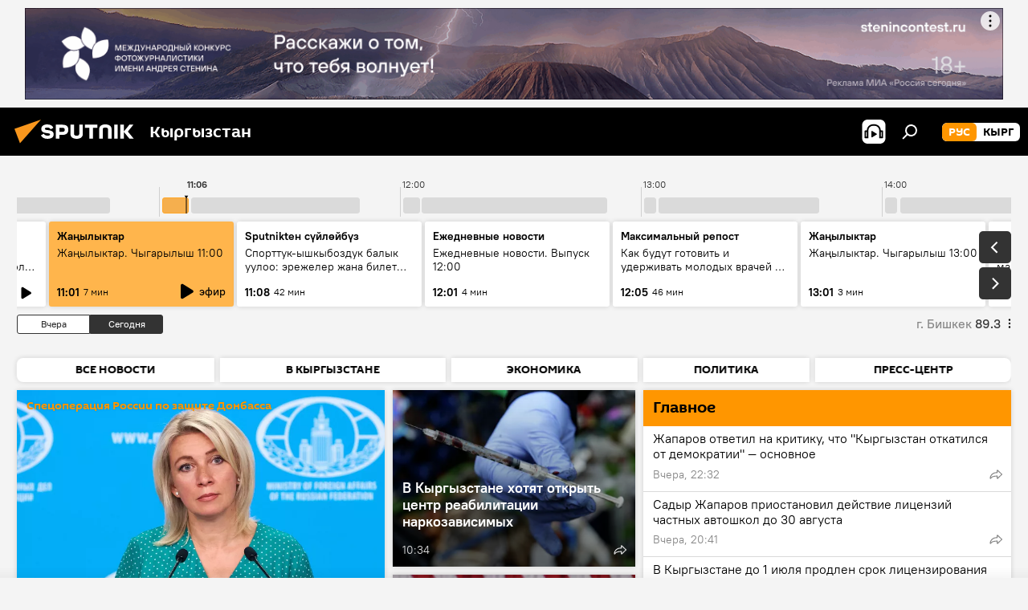

--- FILE ---
content_type: text/html; charset=utf-8
request_url: https://ru.sputnik.kg/
body_size: 54923
content:
<!DOCTYPE html><html lang="ru" data-lang="rus" data-charset="" dir="ltr"><head prefix="og: http://ogp.me/ns# fb: http://ogp.me/ns/fb# article: http://ogp.me/ns/article#"><title>Новости Кыргызстана. Последние новости сегодня и главные события - Sputnik Кыргызстан</title><meta name="description" content="Свежие события и последние новости Кыргызстана. Фото и видео с места событий, темы дня, происшествия, аналитика."><meta name="keywords" content=""><meta http-equiv="X-UA-Compatible" content="IE=edge,chrome=1"><meta http-equiv="Content-Type" content="text/html; charset=utf-8"><meta name="robots" content="index, follow, max-image-preview:large"><meta name="viewport" content="width=device-width, initial-scale=1.0, maximum-scale=1.0, user-scalable=yes"><meta name="HandheldFriendly" content="true"><meta name="MobileOptimzied" content="width"><meta name="referrer" content="always"><meta name="format-detection" content="telephone=no"><meta name="format-detection" content="address=no"><link rel="alternate" type="application/rss+xml" href="https://ru.sputnik.kg/export/rss2/archive/index.xml"><link rel="canonical" href="https://ru.sputnik.kg/"><link rel="preconnect" href="https://sputnik.kg/images/"><link rel="dns-prefetch" href="https://sputnik.kg/images/"><link rel="alternate" hreflang="ru" href="https://ru.sputnik.kg/"><link rel="alternate" hreflang="x-default" href="https://ru.sputnik.kg/"><link rel="apple-touch-icon" sizes="57x57" href="/i/favicon/favicon-57x57.png"><link rel="apple-touch-icon" sizes="60x60" href="/i/favicon/favicon-60x60.png"><link rel="apple-touch-icon" sizes="72x72" href="/i/favicon/favicon-72x72.png"><link rel="apple-touch-icon" sizes="76x76" href="/i/favicon/favicon-76x76.png"><link rel="apple-touch-icon" sizes="114x114" href="/i/favicon/favicon-114x114.png"><link rel="apple-touch-icon" sizes="120x120" href="/i/favicon/favicon-120x120.png"><link rel="apple-touch-icon" sizes="144x144" href="/i/favicon/favicon-144x144.png"><link rel="apple-touch-icon" sizes="152x152" href="/i/favicon/favicon-152x152.png"><link rel="apple-touch-icon" sizes="180x180" href="/i/favicon/favicon-180x180.png"><link rel="icon" type="image/png" sizes="192x192" href="/i/favicon/favicon-192x192.png"><link rel="icon" type="image/png" sizes="32x32" href="/i/favicon/favicon-32x32.png"><link rel="icon" type="image/png" sizes="96x96" href="/i/favicon/favicon-96x96.png"><link rel="icon" type="image/png" sizes="16x16" href="/i/favicon/favicon-16x16.png"><link rel="manifest" href="/project_data/manifest.json?4"><meta name="msapplication-TileColor" content="#F4F4F4"><meta name="msapplication-TileImage" content="/i/favicon/favicon-144x144.png"><meta name="theme-color" content="#F4F4F4"><link rel="shortcut icon" href="/i/favicon/favicon.ico"><meta property="fb:app_id" content="565979577238890"><meta property="fb:pages" content="1525935777665217"><meta name="analytics:lang" content="rus"><meta name="analytics:title" content="Новости Кыргызстана. Последние новости сегодня и главные события - Sputnik Кыргызстан"><meta name="analytics:keyw" content="telegram_export"><meta name="analytics:rubric" content=""><meta name="analytics:tags" content="Sputnik Kyrgyzstan"><meta name="analytics:site_domain" content="ru.sputnik.kg"><meta property="og:url" content="https://ru.sputnik.kg/"><meta property="og:title" content="Новости Кыргызстана. Последние новости сегодня и главные события - Sputnik Кыргызстан"><meta property="og:description" content="Свежие события и последние новости Кыргызстана. Фото и видео с места событий, темы дня, происшествия, аналитика."><meta property="og:type" content="website"><meta property="og:site_name" content="Sputnik Кыргызстан"><meta property="og:locale" content="ru_KG"><meta property="og:image" content="/i/logo/logo-social.png"><meta property="og:image:width" content="2072"><meta name="relap-image" content="/i/logo/logo-social.png"><meta name="twitter:card" content="summary_large_image"><meta name="twitter:image" content="/i/logo/logo-social.png"><meta property="fb:pages" content="1525935777665217"><link rel="preload" as="style" onload="this.onload=null;this.rel='stylesheet'" type="text/css" href="/css/libs/fonts.min.css?911eb65935"><link rel="stylesheet" type="text/css" href="/css/common.min.css?9149894256"><link rel="stylesheet" type="text/css" href="/css/radioschedule.min.css?975ce1b4d"><link rel="stylesheet" type="text/css" href="/css/floor.min.css?92d7a9a16"><script src="/min/js/dist/head.js?9c9052ef3"></script><script data-iub-purposes="1">var _paq = _paq || []; (function() {var stackDomain = window.location.hostname.split('.').reverse();var domain = stackDomain[1] + '.' + stackDomain[0];_paq.push(['setCDNMask', new RegExp('cdn(\\w+).img.'+domain)]); _paq.push(['setSiteId', 'sputnik_kg']); _paq.push(['trackPageView']); _paq.push(['enableLinkTracking']); var d=document, g=d.createElement('script'), s=d.getElementsByTagName('script')[0]; g.type='text/javascript'; g.defer=true; g.async=true; g.src='//a.sputniknews.com/js/sputnik.js'; s.parentNode.insertBefore(g,s); } )();</script><script type="text/javascript" src="/min/js/libs/banners/adfx.loader.bind.js?98d724fe2"></script><script>
                (window.yaContextCb = window.yaContextCb || []).push(() => {
                    replaceOriginalAdFoxMethods();
                    window.Ya.adfoxCode.hbCallbacks = window.Ya.adfoxCode.hbCallbacks || [];
                })
            </script><!--В <head> сайта один раз добавьте код загрузчика-->
<script>window.yaContextCb = window.yaContextCb || []</script>
<script src="https://yandex.ru/ads/system/context.js" async></script></head><body id="body" data-ab="a" data-emoji="0" class="site_kg m-page-index "><div class="schema_org" itemscope="itemscope" itemtype="https://schema.org/WebSite"><meta itemprop="name" content="Sputnik Кыргызстан"><meta itemprop="alternateName" content="Sputnik Кыргызстан"><meta itemprop="description" content="Свежие события и последние новости Кыргызстана. Фото и видео с места событий, темы дня, происшествия, аналитика."><a itemprop="url" href="https://ru.sputnik.kg" title="Sputnik Кыргызстан"> </a><meta itemprop="image" content="https://ru.sputnik.kg/i/logo/logo.png"></div><div class="schema_org" itemscope="itemscope" itemtype="http://schema.org/WebPage"><a itemprop="url" href="https://ru.sputnik.kg/" title="Новости Кыргызстана. Последние новости сегодня и главные события - Sputnik Кыргызстан"> </a><meta itemprop="mainEntityOfPage" content="https://ru.sputnik.kg/"><meta itemprop="name" content="Новости Кыргызстана. Последние новости сегодня и главные события - Sputnik Кыргызстан"><meta itemprop="headline" content="Новости Кыргызстана. Последние новости сегодня и главные события - Sputnik Кыргызстан"><meta itemprop="description" content="Свежие события и последние новости Кыргызстана. Фото и видео с места событий, темы дня, происшествия, аналитика."><meta itemprop="genre" content="Новости"><meta itemprop="keywords" content=""></div><div class="schema_org" itemscope="itemscope" itemtype="http://schema.org/Organization"><div itemprop="name">Sputnik Кыргызстан</div><a itemprop="url" href="https://ru.sputnik.kg" title="Sputnik Кыргызстан"> </a><div itemprop="email">media@sputniknews.com</div><div itemprop="telephone">+74956456601</div><div itemprop="legalName">MIA „Rossiya Segodnya“</div><a itemprop="sameAs" href="https://telegram.me/sputnik_kyrgyzstan"> </a><a itemprop="sameAs" href="https://vk.ru/sputnik_kg"> </a><a itemprop="sameAs" href="https://max.ru/sputnik_kg"> </a><a itemprop="sameAs" href="https://rutube.ru/channel/24525836/"> </a><a itemprop="sameAs" href="https://ok.ru/group/52617951510702"> </a><a itemprop="sameAs" href="https://dzen.ru/ru.sputnik.kg/"> </a><a itemprop="sameAs" href="https://twitter.com/SputnikNewsKGZ"> </a><div itemprop="logo" itemscope="" itemtype="https://schema.org/ImageObject"><a itemprop="url" href="https://ru.sputnik.kg/i/logo/logo.png" title="Sputnik Кыргызстан"> </a><a itemprop="contentUrl" href="https://ru.sputnik.kg/i/logo/logo.png" title="Sputnik Кыргызстан"> </a><div itemprop="width">252</div><div itemprop="height">60</div></div></div><div class="container"><div class="banner m-before-header m-article-desktop" data-position="main_desktop_header" data-infinity="1"><aside class="banner__content"><!--AdFox START-->
<!--riaru-->
<!--Площадка: kg.sputniknews.ru / * / *-->
<!--Тип баннера: 100%x-->
<!--Расположение: 20001_sputnik.kg_bn1-х120-desk-->
<div id="adfox_163948204678374634"></div>
<script>
    window.yaContextCb.push(()=>{
        Ya.adfoxCode.create({
            ownerId: 249922,
            containerId: 'adfox_163948204678374634',
            params: {
                pp: 'iwc',
                ps: 'ckap',
                p2: 'fluh',
                puid1: '',
                puid2: '',
                puid3: '',
                puid4: 'index',
                puid5: ''
            }
        })
    })
</script>
</aside></div></div><div class="page" id="page"><div id="alerts"><script type="text/template" id="alertAfterRegisterTemplate">
                    
                        <div class="auth-alert m-hidden" id="alertAfterRegister">
                            <div class="auth-alert__text">
                                <%- data.success_title %> <br />
                                <%- data.success_email_1 %>
                                <span class="m-email"></span>
                                <%- data.success_email_2 %>
                            </div>
                            <div class="auth-alert__btn">
                                <button class="form__btn m-min m-black confirmEmail">
                                    <%- data.send %>
                                </button>
                            </div>
                        </div>
                    
                </script><script type="text/template" id="alertAfterRegisterNotifyTemplate">
                    
                        <div class="auth-alert" id="alertAfterRegisterNotify">
                            <div class="auth-alert__text">
                                <%- data.golink_1 %>
                                <span class="m-email">
                                    <%- user.mail %>
                                </span>
                                <%- data.golink_2 %>
                            </div>
                            <% if (user.registerConfirmCount <= 2 ) {%>
                                <div class="auth-alert__btn">
                                    <button class="form__btn m-min m-black confirmEmail">
                                        <%- data.send %>
                                    </button>
                                </div>
                            <% } %>
                        </div>
                    
                </script></div><div class="anchor" id="anchor"><div class="header " id="header"><div class="m-relative"><div class="container m-header"><div class="header__wrap"><div class="header__name"><div class="header__logo"><a href="/" title="Sputnik Кыргызстан"><svg xmlns="http://www.w3.org/2000/svg" width="176" height="44" viewBox="0 0 176 44" fill="none"><path class="chunk_1" fill-rule="evenodd" clip-rule="evenodd" d="M45.8073 18.3817C45.8073 19.5397 47.1661 19.8409 49.3281 20.0417C54.1074 20.4946 56.8251 21.9539 56.8461 25.3743C56.8461 28.7457 54.2802 30.9568 48.9989 30.9568C44.773 30.9568 42.1067 29.1496 41 26.5814L44.4695 24.5688C45.3754 25.9277 46.5334 27.0343 49.4005 27.0343C51.3127 27.0343 52.319 26.4296 52.319 25.5751C52.319 24.5665 51.6139 24.2163 48.3942 23.866C43.7037 23.3617 41.3899 22.0029 41.3899 18.5824C41.3899 15.9675 43.3511 13 48.9359 13C52.9611 13 55.6274 14.8095 56.4305 17.1746L53.1105 19.1358C53.0877 19.1012 53.0646 19.0657 53.041 19.0295C52.4828 18.1733 51.6672 16.9224 48.6744 16.9224C46.914 16.9224 45.8073 17.4758 45.8073 18.3817ZM67.4834 13.3526H59.5918V30.707H64.0279V26.0794H67.4484C72.1179 26.0794 75.0948 24.319 75.0948 19.6401C75.0854 15.3138 72.6199 13.3526 67.4834 13.3526ZM67.4834 22.206H64.0186V17.226H67.4834C69.8975 17.226 70.654 18.0291 70.654 19.6891C70.6587 21.6527 69.6524 22.206 67.4834 22.206ZM88.6994 24.7206C88.6994 26.2289 87.4924 27.0857 85.3794 27.0857C83.3178 27.0857 82.1597 26.2289 82.1597 24.7206V13.3526H77.7236V25.0264C77.7236 28.6477 80.7425 30.9615 85.4704 30.9615C89.9999 30.9615 93.1168 28.8601 93.1168 25.0264V13.3526H88.6808L88.6994 24.7206ZM136.583 13.3526H132.159V30.7023H136.583V13.3526ZM156.097 13.3526L149.215 21.9235L156.45 30.707H151.066L144.276 22.4559V30.707H139.85V13.3526H144.276V21.8021L151.066 13.3526H156.097ZM95.6874 17.226H101.221V30.707H105.648V17.226H111.181V13.3526H95.6874V17.226ZM113.49 18.7342C113.49 15.2134 116.458 13 121.085 13C125.715 13 128.888 15.0616 128.902 18.7342V30.707H124.466V18.935C124.466 17.6789 123.259 16.8734 121.146 16.8734C119.094 16.8734 117.926 17.6789 117.926 18.935V30.707H113.49V18.7342Z" fill="white"></path><path class="chunk_2" d="M41 7L14.8979 36.5862L8 18.431L41 7Z" fill="#F8961D"></path></svg></a></div><div class="header__project"><span class="header__project-title">Кыргызстан</span></div></div><div class="header__controls" data-nosnippet=""><div class="share m-header" data-id="" data-url="https://ru.sputnik.kg" data-title=""></div><div class="header__menu"><span class="header__menu-item header__menu-item-radioButton" id="radioButton" data-stream="https://nfw.sputniknews.com/flv/audio.aspx?ID=34872596&amp;type=mp3&amp;sputnik_kg=1"><svg class="svg-icon"><use xmlns:xlink="http://www.w3.org/1999/xlink" xlink:href="/i/sprites/package/inline.svg?63#radio2"></use></svg></span><span class="header__menu-item" data-modal-open="search"><svg class="svg-icon"><use xmlns:xlink="http://www.w3.org/1999/xlink" xlink:href="/i/sprites/package/inline.svg?63#search"></use></svg></span></div><div class="switcher m-double"><div class="switcher__label"><span class="switcher__title">рус</span><span class="switcher__icon"><svg class="svg-icon"><use xmlns:xlink="http://www.w3.org/1999/xlink" xlink:href="/i/sprites/package/inline.svg?63#arrowDown"></use></svg></span></div><div class="switcher__dropdown"><div translate="no" class="notranslate"><div class="switcher__list"><a href="https://ru.sputnik.kg/" class="switcher__link m-selected"><span class="switcher__project">Sputnik Кыргызстан</span><span class="switcher__abbr" data-abbr="рус">рус</span><i class="switcher__accept"><svg class="svg-icon"><use xmlns:xlink="http://www.w3.org/1999/xlink" xlink:href="/i/sprites/package/inline.svg?63#ok"></use></svg></i></a><a href="https://sputnik.kg/" class="switcher__link"><span class="switcher__project">Sputnik Кыргызстан</span><span class="switcher__abbr" data-abbr="кырг">кырг</span></a></div></div></div></div></div></div></div></div></div></div><script>var GLOBAL = GLOBAL || {}; GLOBAL.translate = {}; GLOBAL.rtl = 0; GLOBAL.lang = "rus"; GLOBAL.design = "kg"; GLOBAL.charset = ""; GLOBAL.project = "sputnik_kg"; GLOBAL.htmlCache = 1; GLOBAL.translate.search = {}; GLOBAL.translate.search.notFound = "Ничего не найдено"; GLOBAL.translate.search.stringLenght = "Введите больше букв для поиска"; GLOBAL.www = "https://ru.sputnik.kg"; GLOBAL.seo = {}; GLOBAL.seo.title = ""; GLOBAL.seo.keywords = ""; GLOBAL.seo.description = ""; GLOBAL.sock = {}; GLOBAL.sock.server = "https://cm.sputnik.kg/chat"; GLOBAL.sock.lang = "rus"; GLOBAL.sock.project = "sputnik_kg"; GLOBAL.social = {}; GLOBAL.social.fbID = "565979577238890"; GLOBAL.share = [ { name: 'telegram', mobile: false },{ name: 'whatsapp', mobile: false },{ name: 'odnoklassniki', mobile: false },{ name: 'twitter', mobile: false },{ name: 'messenger', mobile: true } ]; GLOBAL.csrf_token = ''; GLOBAL.search = {}; GLOBAL.auth = {}; GLOBAL.auth.status = 'error'; GLOBAL.auth.provider = ''; GLOBAL.auth.twitter = '/id/twitter/request/'; GLOBAL.auth.facebook = '/id/facebook/request/'; GLOBAL.auth.vkontakte = '/id/vkontakte/request/'; GLOBAL.auth.google = '/id/google/request/'; GLOBAL.auth.ok = '/id/ok/request/'; GLOBAL.auth.apple = '/id/apple/request/'; GLOBAL.auth.moderator = ''; GLOBAL.user = {}; GLOBAL.user.id = ""; GLOBAL.user.emailActive = ""; GLOBAL.user.registerConfirmCount = 0; GLOBAL.chat = GLOBAL.chat || {}; GLOBAL.chat.show = !!1; GLOBAL.locale = {"convertDate":{"yesterday":"\u0432\u0447\u0435\u0440\u0430","hours":{"nominative":"%{s} \u043c\u0438\u043d\u0443\u0442\u0443 \u043d\u0430\u0437\u0430\u0434","genitive":"%{s} \u043c\u0438\u043d\u0443\u0442\u044b \u043d\u0430\u0437\u0430\u0434"},"minutes":{"nominative":"%{s} \u0447\u0430\u0441 \u043d\u0430\u0437\u0430\u0434","genitive":"%{s} \u0447\u0430\u0441\u0430 \u043d\u0430\u0437\u0430\u0434"}},"js_templates":{"unread":"\u041d\u0435\u043f\u0440\u043e\u0447\u0438\u0442\u0430\u043d\u043d\u044b\u0435","you":"\u0412\u044b","author":"\u0430\u0432\u0442\u043e\u0440","report":"\u041f\u043e\u0436\u0430\u043b\u043e\u0432\u0430\u0442\u044c\u0441\u044f","reply":"\u041e\u0442\u0432\u0435\u0442\u0438\u0442\u044c","block":"\u0417\u0430\u0431\u043b\u043e\u043a\u0438\u0440\u043e\u0432\u0430\u0442\u044c","remove":"\u0423\u0434\u0430\u043b\u0438\u0442\u044c","closeall":"\u0417\u0430\u043a\u0440\u044b\u0442\u044c \u0432\u0441\u0435","notifications":"Notificaciones","disable_twelve":"\u041e\u0442\u043a\u043b\u044e\u0447\u0438\u0442\u044c \u043d\u0430 12 \u0447\u0430\u0441\u043e\u0432","new_message":"\u041d\u043e\u0432\u043e\u0435 \u0441\u043e\u043e\u0431\u0449\u0435\u043d\u0438\u0435 \u043e\u0442sputniknews.ru","acc_block":"\u0412\u0430\u0448 \u0430\u043a\u043a\u0430\u0443\u043d\u0442 \u0437\u0430\u0431\u043b\u043e\u043a\u0438\u0440\u043e\u0432\u0430\u043d \u0430\u0434\u043c\u0438\u043d\u0438\u0441\u0442\u0440\u0430\u0442\u043e\u0440\u043e\u043c \u0441\u0430\u0439\u0442\u0430","acc_unblock":"\u0412\u0430\u0448 \u0430\u043a\u043a\u0430\u0443\u043d\u0442 \u0440\u0430\u0437\u0431\u043b\u043e\u043a\u0438\u0440\u043e\u0432\u0430\u043d \u0430\u0434\u043c\u0438\u043d\u0438\u0441\u0442\u0440\u0430\u0442\u043e\u0440\u043e\u043c \u0441\u0430\u0439\u0442\u0430","you_subscribe_1":"\u0412\u044b \u043f\u043e\u0434\u043f\u0438\u0441\u0430\u043d\u044b \u043d\u0430 \u0442\u0435\u043c\u0443 ","you_subscribe_2":"\u0423\u043f\u0440\u0430\u0432\u043b\u044f\u0442\u044c \u0441\u0432\u043e\u0438\u043c\u0438 \u043f\u043e\u0434\u043f\u0438\u0441\u043a\u0430\u043c\u0438 \u0432\u044b \u043c\u043e\u0436\u0435\u0442\u0435 \u0432 \u043b\u0438\u0447\u043d\u043e\u043c \u043a\u0430\u0431\u0438\u043d\u0435\u0442\u0435","you_received_warning_1":"\u0412\u044b \u043f\u043e\u043b\u0443\u0447\u0438\u043b\u0438 ","you_received_warning_2":" \u043f\u0440\u0435\u0434\u0443\u043f\u0440\u0435\u0436\u0434\u0435\u043d\u0438\u0435. \u0423\u0432\u0430\u0436\u0430\u0439\u0442\u0435 \u0434\u0440\u0443\u0433\u0438\u0445 \u0443\u0447\u0430\u0441\u0442\u043d\u0438\u043a\u043e\u0432 \u0438 \u043d\u0435 \u043d\u0430\u0440\u0443\u0448\u0430\u0439\u0442\u0435 \u043f\u0440\u0430\u0432\u0438\u043b\u0430 \u043a\u043e\u043c\u043c\u0435\u043d\u0442\u0438\u0440\u043e\u0432\u0430\u043d\u0438\u044f. \u041f\u043e\u0441\u043b\u0435 \u0442\u0440\u0435\u0442\u044c\u0435\u0433\u043e \u043d\u0430\u0440\u0443\u0448\u0435\u043d\u0438\u044f \u0432\u044b \u0431\u0443\u0434\u0435\u0442\u0435 \u0437\u0430\u0431\u043b\u043e\u043a\u0438\u0440\u043e\u0432\u0430\u043d\u044b \u043d\u0430 12 \u0447\u0430\u0441\u043e\u0432.","block_time":"\u0421\u0440\u043e\u043a \u0431\u043b\u043e\u043a\u0438\u0440\u043e\u0432\u043a\u0438: ","hours":" \u0447\u0430\u0441\u043e\u0432","forever":"\u043d\u0430\u0432\u0441\u0435\u0433\u0434\u0430","feedback":"\u0421\u0432\u044f\u0437\u0430\u0442\u044c\u0441\u044f","my_subscriptions":"\u041c\u043e\u0438 \u043f\u043e\u0434\u043f\u0438\u0441\u043a\u0438","rules":"\u041f\u0440\u0430\u0432\u0438\u043b\u0430 \u043a\u043e\u043c\u043c\u0435\u043d\u0442\u0438\u0440\u043e\u0432\u0430\u043d\u0438\u044f \u043c\u0430\u0442\u0435\u0440\u0438\u0430\u043b\u043e\u0432","chat":"\u0427\u0430\u0442: ","chat_new_messages":"\u041d\u043e\u0432\u044b\u0435 \u0441\u043e\u043e\u0431\u0449\u0435\u043d\u0438\u044f \u0432 \u0447\u0430\u0442\u0435","chat_moder_remove_1":"\u0412\u0430\u0448\u0435 \u0441\u043e\u043e\u0431\u0449\u0435\u043d\u0438\u0435 ","chat_moder_remove_2":" \u0431\u044b\u043b\u043e \u0443\u0434\u0430\u043b\u0435\u043d\u043e \u0430\u0434\u043c\u0438\u043d\u0438\u0441\u0442\u0440\u0430\u0442\u043e\u0440\u043e\u043c","chat_close_time_1":"\u0412 \u0447\u0430\u0442\u0435 \u043d\u0438\u043a\u0442\u043e \u043d\u0435 \u043f\u0438\u0441\u0430\u043b \u0431\u043e\u043b\u044c\u0448\u0435 12 \u0447\u0430\u0441\u043e\u0432, \u043e\u043d \u0437\u0430\u043a\u0440\u043e\u0435\u0442\u0441\u044f \u0447\u0435\u0440\u0435\u0437 ","chat_close_time_2":" \u0447\u0430\u0441\u043e\u0432","chat_new_emoji_1":"\u041d\u043e\u0432\u044b\u0435 \u0440\u0435\u0430\u043a\u0446\u0438\u0438 ","chat_new_emoji_2":" \u0432\u0430\u0448\u0435\u043c\u0443 \u0441\u043e\u043e\u0431\u0449\u0435\u043d\u0438\u044e ","chat_message_reply_1":"\u041d\u0430 \u0432\u0430\u0448 \u043a\u043e\u043c\u043c\u0435\u043d\u0442\u0430\u0440\u0438\u0439 ","chat_message_reply_2":" \u043e\u0442\u0432\u0435\u0442\u0438\u043b \u043f\u043e\u043b\u044c\u0437\u043e\u0432\u0430\u0442\u0435\u043b\u044c ","chat_verify_message":"\n \u0421\u043f\u0430\u0441\u0438\u0431\u043e! \u0412\u0430\u0448\u0435 \u0441\u043e\u043e\u0431\u0449\u0435\u043d\u0438\u0435 \u0431\u0443\u0434\u0435\u0442 \u043e\u043f\u0443\u0431\u043b\u0438\u043a\u043e\u0432\u0430\u043d\u043e \u043f\u043e\u0441\u043b\u0435 \u043f\u0440\u043e\u0432\u0435\u0440\u043a\u0438 \u043c\u043e\u0434\u0435\u0440\u0430\u0442\u043e\u0440\u0430\u043c\u0438 \u0441\u0430\u0439\u0442\u0430.\n ","emoji_1":"\u041d\u0440\u0430\u0432\u0438\u0442\u0441\u044f","emoji_2":"\u0425\u0430-\u0425\u0430","emoji_3":"\u0423\u0434\u0438\u0432\u0438\u0442\u0435\u043b\u044c\u043d\u043e","emoji_4":"\u0413\u0440\u0443\u0441\u0442\u043d\u043e","emoji_5":"\u0412\u043e\u0437\u043c\u0443\u0442\u0438\u0442\u0435\u043b\u044c\u043d\u043e","emoji_6":"\u041d\u0435 \u043d\u0440\u0430\u0432\u0438\u0442\u0441\u044f","site_subscribe_podcast":{"success":"\u0421\u043f\u0430\u0441\u0438\u0431\u043e, \u0432\u044b \u043f\u043e\u0434\u043f\u0438\u0441\u0430\u043d\u044b \u043d\u0430 \u0440\u0430\u0441\u0441\u044b\u043b\u043a\u0443! \u041d\u0430\u0441\u0442\u0440\u043e\u0438\u0442\u044c \u0438\u043b\u0438 \u043e\u0442\u043c\u0435\u043d\u0438\u0442\u044c \u043f\u043e\u0434\u043f\u0438\u0441\u043a\u0443 \u043c\u043e\u0436\u043d\u043e \u0432 \u043b\u0438\u0447\u043d\u043e\u043c \u043a\u0430\u0431\u0438\u043d\u0435\u0442\u0435","subscribed":"\u0412\u044b \u0443\u0436\u0435 \u043f\u043e\u0434\u043f\u0438\u0441\u0430\u043d\u044b \u043d\u0430 \u044d\u0442\u0443 \u0440\u0430\u0441\u0441\u044b\u043b\u043a\u0443","error":"\u041f\u0440\u043e\u0438\u0437\u043e\u0448\u043b\u0430 \u043d\u0435\u043f\u0440\u0435\u0434\u0432\u0438\u0434\u0435\u043d\u043d\u0430\u044f \u043e\u0448\u0438\u0431\u043a\u0430. \u041f\u043e\u0436\u0430\u043b\u0443\u0439\u0441\u0442\u0430, \u043f\u043e\u0432\u0442\u043e\u0440\u0438\u0442\u0435 \u043f\u043e\u043f\u044b\u0442\u043a\u0443 \u043f\u043e\u0437\u0436\u0435"},"radioschedule":{"live":"\u044d\u0444\u0438\u0440","minute":" \u043c\u0438\u043d"}},"smartcaptcha":{"site_key":"ysc1_Zf0zfLRI3tRHYHJpbX6EjjBcG1AhG9LV0dmZQfJu8ba04c1b"}}; GLOBAL = {...GLOBAL, ...{"subscribe":{"email":"\u0412\u0432\u0435\u0434\u0438\u0442\u0435 e-mail","button":"\u041f\u043e\u0434\u043f\u0438\u0441\u0430\u0442\u044c\u0441\u044f","send":"\u0421\u043f\u0430\u0441\u0438\u0431\u043e, \u0432\u0430\u043c \u043e\u0442\u043f\u0440\u0430\u0432\u043b\u0435\u043d\u043e \u043f\u0438\u0441\u044c\u043c\u043e \u0441\u043e \u0441\u0441\u044b\u043b\u043a\u043e\u0439 \u0434\u043b\u044f \u043f\u043e\u0434\u0442\u0432\u0435\u0440\u0436\u0434\u0435\u043d\u0438\u044f \u043f\u043e\u0434\u043f\u0438\u0441\u043a\u0438","subscribe":"\u0421\u043f\u0430\u0441\u0438\u0431\u043e, \u0432\u044b \u043f\u043e\u0434\u043f\u0438\u0441\u0430\u043d\u044b \u043d\u0430 \u0440\u0430\u0441\u0441\u044b\u043b\u043a\u0443! \u041d\u0430\u0441\u0442\u0440\u043e\u0438\u0442\u044c \u0438\u043b\u0438 \u043e\u0442\u043c\u0435\u043d\u0438\u0442\u044c \u043f\u043e\u0434\u043f\u0438\u0441\u043a\u0443 \u043c\u043e\u0436\u043d\u043e \u0432 \u043b\u0438\u0447\u043d\u043e\u043c \u043a\u0430\u0431\u0438\u043d\u0435\u0442\u0435","confirm":"\u0412\u044b \u0443\u0436\u0435 \u043f\u043e\u0434\u043f\u0438\u0441\u0430\u043d\u044b \u043d\u0430 \u044d\u0442\u0443 \u0440\u0430\u0441\u0441\u044b\u043b\u043a\u0443","registration":{"@attributes":{"button":"\u0417\u0430\u0440\u0435\u0433\u0438\u0441\u0442\u0440\u0438\u0440\u043e\u0432\u0430\u0442\u044c\u0441\u044f"}},"social":{"@attributes":{"count":"11"},"comment":[{},{},{},{},{},{},{},{},{},{},{}]}}}}; GLOBAL.js = {}; GLOBAL.js.videoplayer = "/min/js/dist/videoplayer.js?9651130d6"; GLOBAL.userpic = "/userpic/"; GLOBAL.gmt = ""; GLOBAL.tz = "+0600"; GLOBAL.projectList = [ { title: 'Международный', country: [ { title: 'Английский', url: 'https://sputnikglobe.com', flag: 'flags-INT', lang: 'International', lang2: 'English' }, ] }, { title: 'Ближний Восток', country: [ { title: 'Арабский', url: 'https://sarabic.ae/', flag: 'flags-INT', lang: 'Sputnik عربي', lang2: 'Arabic' }, { title: 'Турецкий', url: 'https://anlatilaninotesi.com.tr/', flag: 'flags-TUR', lang: 'Türkiye', lang2: 'Türkçe' }, { title: 'Фарси', url: 'https://spnfa.ir/', flag: 'flags-INT', lang: 'Sputnik ایران', lang2: 'Persian' }, { title: 'Дари', url: 'https://sputnik.af/', flag: 'flags-INT', lang: 'Sputnik افغانستان', lang2: 'Dari' }, ] }, { title: 'Латинская Америка', country: [ { title: 'Испанский', url: 'https://noticiaslatam.lat/', flag: 'flags-INT', lang: 'Mundo', lang2: 'Español' }, { title: 'Португальский', url: 'https://noticiabrasil.net.br/', flag: 'flags-BRA', lang: 'Brasil', lang2: 'Português' }, ] }, { title: 'Южная Азия', country: [ { title: 'Хинди', url: 'https://hindi.sputniknews.in', flag: 'flags-IND', lang: 'भारत', lang2: 'हिंदी' }, { title: 'Английский', url: 'https://sputniknews.in', flag: 'flags-IND', lang: 'India', lang2: 'English' }, ] }, { title: 'Восточная и Юго-Восточная Азия', country: [ { title: 'Вьетнамский', url: 'https://kevesko.vn/', flag: 'flags-VNM', lang: 'Việt Nam', lang2: 'Tiếng Việt' }, { title: 'Японский', url: 'https://sputniknews.jp/', flag: 'flags-JPN', lang: '日本', lang2: '日本語' }, { title: 'Китайский', url: 'https://sputniknews.cn/', flag: 'flags-CHN', lang: '中国', lang2: '中文' }, ] }, { title: 'Центральная Азия', country: [ { title: 'Казахский', url: 'https://sputnik.kz/', flag: 'flags-KAZ', lang: 'Қазақстан', lang2: 'Қазақ тілі' }, { title: 'Киргизский', url: 'https://sputnik.kg/', flag: 'flags-KGZ', lang: 'Кыргызстан', lang2: 'Кыргызча' }, { title: 'Узбекский', url: 'https://oz.sputniknews.uz/', flag: 'flags-UZB', lang: 'Oʻzbekiston', lang2: 'Ўзбекча' }, { title: 'Таджикский', url: 'https://sputnik.tj/', flag: 'flags-TJK', lang: 'Тоҷикистон', lang2: 'Тоҷикӣ' }, ] }, { title: 'Африка', country: [ { title: 'Французский', url: 'https://fr.sputniknews.africa/', flag: 'flags-INT', lang: 'Afrique', lang2: 'Français' }, { title: 'Английский', url: 'https://en.sputniknews.africa', flag: 'flags-INT', lang: 'Africa', lang2: 'English' }, ] }, { title: 'Закавказье', country: [ { title: 'Армянский', url: 'https://arm.sputniknews.ru/', flag: 'flags-ARM', lang: 'Արմենիա', lang2: 'Հայերեն' }, { title: 'Абхазский', url: 'https://sputnik-abkhazia.info/', flag: 'flags-ABH', lang: 'Аҧсны', lang2: 'Аҧсышәала' }, { title: 'Осетинский', url: 'https://sputnik-ossetia.com/', flag: 'flags-OST', lang: 'Хуссар Ирыстон', lang2: 'Иронау' }, { title: 'Грузинский', url: 'https://sputnik-georgia.com/', flag: 'flags-GEO', lang: 'საქართველო', lang2: 'ქართული' }, { title: 'Азербайджанский', url: 'https://sputnik.az/', flag: 'flags-AZE', lang: 'Azərbaycan', lang2: 'Аzərbaycanca' }, ] }, { title: 'Европа', country: [ { title: 'Сербский', url: 'https://sputnikportal.rs/', flag: 'flags-SRB', lang: 'Србиjа', lang2: 'Српски' }, { title: 'Русский', url: 'https://lv.sputniknews.ru/', flag: 'flags-LVA', lang: 'Latvija', lang2: 'Русский' }, { title: 'Русский', url: 'https://lt.sputniknews.ru/', flag: 'flags-LTU', lang: 'Lietuva', lang2: 'Русский' }, { title: 'Молдавский', url: 'https://md.sputniknews.com/', flag: 'flags-MDA', lang: 'Moldova', lang2: 'Moldovenească' }, { title: 'Белорусский', url: 'https://bel.sputnik.by/', flag: 'flags-BLR', lang: 'Беларусь', lang2: 'Беларускi' } ] }, ];</script><div class="wrapper"><div class="radioschedule"><div class="radioschedule__inner"><div class="radioschedule__time"><div class="radioschedule__time-scroll"><div class="radioschedule__time-list"><div class="radioschedule__time-day"><div class="radioschedule__time-line-item" style="left: 0px;">00:00</div><div class="radioschedule__time-line-item" style="left: 300px;">01:00</div><div class="radioschedule__time-line-item" style="left: 600px;">02:00</div><div class="radioschedule__time-line-item" style="left: 900px;">03:00</div><div class="radioschedule__time-line-item" style="left: 1200px;">04:00</div><div class="radioschedule__time-line-item" style="left: 1500px;">05:00</div><div class="radioschedule__time-line-item" style="left: 1800px;">06:00</div><div class="radioschedule__time-line-item" style="left: 2100px;">07:00</div><div class="radioschedule__time-line-item" style="left: 2400px;">08:00</div><div class="radioschedule__time-line-item" style="left: 2700px;">09:00</div><div class="radioschedule__time-line-item" style="left: 3000px;">10:00</div><div class="radioschedule__time-line-item" style="left: 3300px;">11:00</div><div class="radioschedule__time-line-item" style="left: 3600px;">12:00</div><div class="radioschedule__time-line-item" style="left: 3900px;">13:00</div><div class="radioschedule__time-line-item" style="left: 4200px;">14:00</div><div class="radioschedule__time-line-item" style="left: 4500px;">15:00</div><div class="radioschedule__time-line-item" style="left: 4800px;">16:00</div><div class="radioschedule__time-line-item" style="left: 5100px;">17:00</div><div class="radioschedule__time-line-item" style="left: 5400px;">18:00</div><div class="radioschedule__time-line-item" style="left: 5700px;">19:00</div><div class="radioschedule__time-line-item" style="left: 6000px;">20:00</div><div class="radioschedule__time-line-item" style="left: 6300px;">21:00</div><div class="radioschedule__time-line-item" style="left: 6600px;">22:00</div><div class="radioschedule__time-line-item" style="left: 6900px;">23:00</div><div class="radioschedule__time-list-item" data-pos="8" data-start="1769652000" data-end="1769652240" style="left: 2399.99725px; width: 18.51125px"></div><div class="radioschedule__time-list-item" data-pos="8" data-start="1769652240" data-end="1769655600" style="left: 2421.78366666667px; width: 264.674px"></div><div class="radioschedule__time-list-item" data-pos="9" data-start="1769655600" data-end="1769655900" style="left: 2699.99291666667px; width: 18.5809166666667px"></div><div class="radioschedule__time-list-item" data-pos="9" data-start="1769655900" data-end="1769659260" style="left: 2723.56508333333px; width: 200.613px"></div><div class="radioschedule__time-list-item" data-pos="10" data-start="1769659260" data-end="1769659500" style="left: 3002.818px; width: 18.2305px"></div><div class="radioschedule__time-list-item" data-pos="10" data-start="1769659500" data-end="1769662860" style="left: 3023.48525px; width: 215.124px"></div><div class="radioschedule__time-list-item" data-pos="11" data-start="1769662860" data-end="1769663100" style="left: 3303.48275px; width: 16.7133333333333px"></div><div class="radioschedule__time-list-item" data-pos="11" data-start="1769663100" data-end="1769666460" style="left: 3323.86275px; width: 184.066666666667px"></div><div class="radioschedule__time-list-item" data-pos="12" data-start="1769666460" data-end="1769666700" style="left: 3603.34533333333px; width: 17.6584166666667px"></div><div class="radioschedule__time-list-item" data-pos="12" data-start="1769666700" data-end="1769670060" style="left: 3623.69208333333px; width: 223.737916666667px"></div><div class="radioschedule__time-list-item" data-pos="13" data-start="1769670060" data-end="1769670240" style="left: 3903.19891666667px; width: 14.962px"></div><div class="radioschedule__time-list-item" data-pos="13" data-start="1769670240" data-end="1769673660" style="left: 3920.60683333333px; width: 227.521333333333px"></div><div class="radioschedule__time-list-item" data-pos="14" data-start="1769673660" data-end="1769673840" style="left: 4203.30941666667px; width: 14.5236666666667px"></div><div class="radioschedule__time-list-item" data-pos="14" data-start="1769673840" data-end="1769677260" style="left: 4221.43308333333px; width: 268.777333333333px"></div><div class="radioschedule__time-list-item" data-pos="15" data-start="1769677260" data-end="1769677500" style="left: 4503.38766666667px; width: 16.98875px"></div><div class="radioschedule__time-list-item" data-pos="15" data-start="1769677500" data-end="1769680860" style="left: 4523.38808333333px; width: 193.54475px"></div><div class="radioschedule__time-list-item" data-pos="16" data-start="1769680860" data-end="1769681040" style="left: 4803.32358333333px; width: 14.07425px"></div><div class="radioschedule__time-list-item" data-pos="16" data-start="1769681040" data-end="1769684460" style="left: 4820.23366666667px; width: 200.543333333333px"></div><div class="radioschedule__time-list-item" data-pos="17" data-start="1769684460" data-end="1769684640" style="left: 5103.56208333333px; width: 16.372px"></div><div class="radioschedule__time-list-item" data-pos="17" data-start="1769684640" data-end="1769688060" style="left: 5122.345px; width: 238.022583333333px"></div><div class="radioschedule__time-list-item" data-pos="18" data-start="1769688060" data-end="1769688360" style="left: 5403.18166666667px; width: 22.6824166666667px"></div><div class="radioschedule__time-list-item" data-pos="18" data-start="1769688360" data-end="1769691660" style="left: 5430.10325px; width: 203.47775px"></div><div class="radioschedule__time-list-item" data-pos="19" data-start="1769691660" data-end="1769691960" style="left: 5703.402px; width: 21.8025833333333px"></div><div class="radioschedule__time-list-item" data-pos="19" data-start="1769691960" data-end="1769695200" style="left: 5727.65041666667px; width: 191.844583333333px"></div><div class="radioschedule__time-list-item" data-pos="20" data-start="1769695200" data-end="1769695500" style="left: 5999.99675px; width: 24.26475px"></div><div class="radioschedule__time-list-item" data-pos="20" data-start="1769695500" data-end="1769699040" style="left: 6027.35658333333px; width: 206.114px"></div><div class="radioschedule__time-list-item" data-pos="21" data-start="1769699040" data-end="1769701375" style="left: 6320.0575px; width: 193.54475px"></div></div><div class="radioschedule__time-day"><div class="radioschedule__time-line-item" style="left: 0px;">00:00</div><div class="radioschedule__time-line-item" style="left: 300px;">01:00</div><div class="radioschedule__time-line-item" style="left: 600px;">02:00</div><div class="radioschedule__time-line-item" style="left: 900px;">03:00</div><div class="radioschedule__time-line-item" style="left: 1200px;">04:00</div><div class="radioschedule__time-line-item" style="left: 1500px;">05:00</div><div class="radioschedule__time-line-item" style="left: 1800px;">06:00</div><div class="radioschedule__time-line-item" style="left: 2100px;">07:00</div><div class="radioschedule__time-line-item" style="left: 2400px;">08:00</div><div class="radioschedule__time-line-item" style="left: 2700px;">09:00</div><div class="radioschedule__time-line-item" style="left: 3000px;">10:00</div><div class="radioschedule__time-line-item" style="left: 3300px;">11:00</div><div class="radioschedule__time-line-item" style="left: 3600px;">12:00</div><div class="radioschedule__time-line-item" style="left: 3900px;">13:00</div><div class="radioschedule__time-line-item" style="left: 4200px;">14:00</div><div class="radioschedule__time-line-item" style="left: 4500px;">15:00</div><div class="radioschedule__time-line-item" style="left: 4800px;">16:00</div><div class="radioschedule__time-line-item" style="left: 5100px;">17:00</div><div class="radioschedule__time-line-item" style="left: 5400px;">18:00</div><div class="radioschedule__time-line-item" style="left: 5700px;">19:00</div><div class="radioschedule__time-line-item" style="left: 6000px;">20:00</div><div class="radioschedule__time-line-item" style="left: 6300px;">21:00</div><div class="radioschedule__time-line-item" style="left: 6600px;">22:00</div><div class="radioschedule__time-line-item" style="left: 6900px;">23:00</div><div class="radioschedule__time-list-item" data-pos="8" data-start="1769738400" data-end="1769738640" style="left: 2399.99258333333px; width: 16.76325px"></div><div class="radioschedule__time-list-item" data-pos="8" data-start="1769738640" data-end="1769742000" style="left: 2420.18575px; width: 210.239166666667px"></div><div class="radioschedule__time-list-item" data-pos="9" data-start="1769742000" data-end="1769742300" style="left: 2699.99241666667px; width: 17.573px"></div><div class="radioschedule__time-list-item" data-pos="9" data-start="1769742300" data-end="1769745660" style="left: 2722.60658333333px; width: 234.284833333333px"></div><div class="radioschedule__time-list-item" data-pos="10" data-start="1769745660" data-end="1769745900" style="left: 3003.24166666667px; width: 19.3314166666667px"></div><div class="radioschedule__time-list-item" data-pos="10" data-start="1769745900" data-end="1769749260" style="left: 3025.01066666667px; width: 213.023333333333px"></div><div class="radioschedule__time-list-item" data-pos="11" data-start="1769749260" data-end="1769749680" style="left: 3303.31316666667px; width: 32.4380833333333px"></div><div class="radioschedule__time-list-item" data-pos="11" data-start="1769749680" data-end="1769752860" style="left: 3339.41291666667px; width: 210.054083333333px"></div><div class="radioschedule__time-list-item" data-pos="12" data-start="1769752860" data-end="1769753100" style="left: 3603.311px; width: 20.5633333333333px"></div><div class="radioschedule__time-list-item" data-pos="12" data-start="1769753100" data-end="1769756460" style="left: 3626.3145px; width: 230.854083333333px"></div><div class="radioschedule__time-list-item" data-pos="13" data-start="1769756460" data-end="1769756640" style="left: 3903.31316666667px; width: 15.0783333333333px"></div><div class="radioschedule__time-list-item" data-pos="13" data-start="1769756640" data-end="1769760060" style="left: 3920.8315px; width: 200.613px"></div><div class="radioschedule__time-list-item" data-pos="14" data-start="1769760060" data-end="1769760240" style="left: 4203.311px; width: 15.1650833333333px"></div><div class="radioschedule__time-list-item" data-pos="14" data-start="1769760240" data-end="1769763660" style="left: 4222.09225px; width: 246.693px"></div><div class="radioschedule__time-list-item" data-pos="15" data-start="1769763660" data-end="1769763840" style="left: 4503.31316666667px; width: 15.0691666666667px"></div><div class="radioschedule__time-list-item" data-pos="15" data-start="1769763840" data-end="1769767260" style="left: 4521.39975px; width: 216.7545px"></div><div class="radioschedule__time-list-item" data-pos="16" data-start="1769767260" data-end="1769770860" style="left: 4803.311px; width: 15.074px"></div><div class="radioschedule__time-list-item" data-pos="17" data-start="1769770860" data-end="1769771040" style="left: 5103.31316666667px; width: 15.1101666666667px"></div><div class="radioschedule__time-list-item" data-pos="17" data-start="1769771040" data-end="1769774460" style="left: 5120.83625px; width: 135.352583333333px"></div><div class="radioschedule__time-list-item" data-pos="18" data-start="1769774460" data-end="1769774760" style="left: 5403.311px; width: 25.4089166666667px"></div><div class="radioschedule__time-list-item" data-pos="18" data-start="1769774760" data-end="1769778060" style="left: 5431.83841666667px; width: 231.687833333333px"></div><div class="radioschedule__time-list-item" data-pos="19" data-start="1769778060" data-end="1769778600" style="left: 5703.31316666667px; width: 44.6065833333333px"></div><div class="radioschedule__time-list-item" data-pos="19" data-start="1769778600" data-end="1769781660" style="left: 5750.36933333333px; width: 208.26475px"></div><div class="radioschedule__time-list-item" data-pos="20" data-start="1769781660" data-end="1769782020" style="left: 6003.311px; width: 25.3886666666667px"></div><div class="radioschedule__time-list-item" data-pos="20" data-start="1769782020" data-end="1769785260" style="left: 6032.944px; width: 195.096833333333px"></div><div class="radioschedule__time-list-item" data-pos="21" data-start="1769785260" data-end="1769785440" style="left: 6303.31316666667px; width: 15.0676666666667px"></div><div class="radioschedule__time-list-item" data-pos="21" data-start="1769785440" data-end="1769788053" style="left: 6320.81775px; width: 216.7545px"></div></div></div></div></div><div class="radioschedule__list"><div class="radioschedule__list-scroll"><div class="radioschedule__list-inner"><div class="radioschedule__item" data-day="1" data-start="1769652000"><div class="radioschedule__item-category">Ежедневные новости</div><div class="radioschedule__item-title"><a href="/20260129/1099414159.html">Ежедневные новости. Выпуск 08:00</a></div><div class="radioschedule__item-time"><span>08:00</span><div class="radioschedule__item-duration">4 мин</div></div><div class="radioschedule__item-player"><div class="radioschedule__player" data-media="https://nfw.ria.ru/flv/file.aspx?type=mp3hi&amp;ID=3971478"><span><svg class="svg-icon"><use xmlns:xlink="http://www.w3.org/1999/xlink" xlink:href="/i/sprites/package/inline.svg?63#play_filled"></use></svg></span><span><svg class="svg-icon"><use xmlns:xlink="http://www.w3.org/1999/xlink" xlink:href="/i/sprites/package/inline.svg?63#pause_small"></use></svg></span></div></div></div><div class="radioschedule__item" data-day="1" data-start="1769652240"><div class="radioschedule__item-category">Будь в курсе</div><div class="radioschedule__item-title"><a href="/20260129/1099414437.html">Фондовая биржа КР показывает рекорды: во что вкладывают кыргызстанцы?</a></div><div class="radioschedule__item-time"><span>08:04</span><div class="radioschedule__item-duration">53 мин</div></div><div class="radioschedule__item-player"><div class="radioschedule__player" data-media="https://nfw.ria.ru/flv/file.aspx?type=mp3hi&amp;ID=77865866"><span><svg class="svg-icon"><use xmlns:xlink="http://www.w3.org/1999/xlink" xlink:href="/i/sprites/package/inline.svg?63#play_filled"></use></svg></span><span><svg class="svg-icon"><use xmlns:xlink="http://www.w3.org/1999/xlink" xlink:href="/i/sprites/package/inline.svg?63#pause_small"></use></svg></span></div></div></div><div class="radioschedule__item" data-day="1" data-start="1769655600"><div class="radioschedule__item-category">Жаңылыктар</div><div class="radioschedule__item-title"><a href="https://sputnik.kg/20260129/1099414876.html">Жаңылыктар. Чыгарылыш 09:00</a></div><div class="radioschedule__item-time"><span>09:00</span><div class="radioschedule__item-duration">4 мин</div></div><div class="radioschedule__item-player"><div class="radioschedule__player" data-media="https://nfw.ria.ru/flv/file.aspx?type=mp3hi&amp;ID=75526445"><span><svg class="svg-icon"><use xmlns:xlink="http://www.w3.org/1999/xlink" xlink:href="/i/sprites/package/inline.svg?63#play_filled"></use></svg></span><span><svg class="svg-icon"><use xmlns:xlink="http://www.w3.org/1999/xlink" xlink:href="/i/sprites/package/inline.svg?63#pause_small"></use></svg></span></div></div></div><div class="radioschedule__item" data-day="1" data-start="1769655900"><div class="radioschedule__item-category">Күн башат</div><div class="radioschedule__item-title"><a href="https://sputnik.kg/20260129/1099415145.html">Курорт жана санаторийлер: мамлекеттин карамагына өткөнү кандай иштер аткарылууда?</a></div><div class="radioschedule__item-time"><span>09:05</span><div class="radioschedule__item-duration">40 мин</div></div><div class="radioschedule__item-player"><div class="radioschedule__player" data-media="https://nfw.ria.ru/flv/file.aspx?type=mp3hi&amp;ID=74379919"><span><svg class="svg-icon"><use xmlns:xlink="http://www.w3.org/1999/xlink" xlink:href="/i/sprites/package/inline.svg?63#play_filled"></use></svg></span><span><svg class="svg-icon"><use xmlns:xlink="http://www.w3.org/1999/xlink" xlink:href="/i/sprites/package/inline.svg?63#pause_small"></use></svg></span></div></div></div><div class="radioschedule__item" data-day="1" data-start="1769659260"><div class="radioschedule__item-category">Ежедневные новости</div><div class="radioschedule__item-title"><a href="/20260129/1099416540.html">Ежедневные новости. Выпуск 10:00</a></div><div class="radioschedule__item-time"><span>10:01</span><div class="radioschedule__item-duration">4 мин</div></div><div class="radioschedule__item-player"><div class="radioschedule__player" data-media="https://nfw.ria.ru/flv/file.aspx?type=mp3hi&amp;ID=38828236"><span><svg class="svg-icon"><use xmlns:xlink="http://www.w3.org/1999/xlink" xlink:href="/i/sprites/package/inline.svg?63#play_filled"></use></svg></span><span><svg class="svg-icon"><use xmlns:xlink="http://www.w3.org/1999/xlink" xlink:href="/i/sprites/package/inline.svg?63#pause_small"></use></svg></span></div></div></div><div class="radioschedule__item" data-day="1" data-start="1769659500"><div class="radioschedule__item-category">Будь в курсе</div><div class="radioschedule__item-title"><a href="/20260126/1099347978.html">Реконструкция Ботанического сада и зачем там футбольные поля?</a></div><div class="radioschedule__item-time"><span>10:05</span><div class="radioschedule__item-duration">43 мин</div></div><div class="radioschedule__item-player"><div class="radioschedule__player" data-media="https://nfw.ria.ru/flv/file.aspx?type=mp3hi&amp;ID=6504719"><span><svg class="svg-icon"><use xmlns:xlink="http://www.w3.org/1999/xlink" xlink:href="/i/sprites/package/inline.svg?63#play_filled"></use></svg></span><span><svg class="svg-icon"><use xmlns:xlink="http://www.w3.org/1999/xlink" xlink:href="/i/sprites/package/inline.svg?63#pause_small"></use></svg></span></div></div></div><div class="radioschedule__item" data-day="1" data-start="1769662860"><div class="radioschedule__item-category">Жаңылыктар</div><div class="radioschedule__item-title"><a href="https://sputnik.kg/20260129/1099419244.html">Жаңылыктар. Чыгарылыш 11:00</a></div><div class="radioschedule__item-time"><span>11:01</span><div class="radioschedule__item-duration">4 мин</div></div><div class="radioschedule__item-player"><div class="radioschedule__player" data-media="https://nfw.ria.ru/flv/file.aspx?type=mp3hi&amp;ID=25824554"><span><svg class="svg-icon"><use xmlns:xlink="http://www.w3.org/1999/xlink" xlink:href="/i/sprites/package/inline.svg?63#play_filled"></use></svg></span><span><svg class="svg-icon"><use xmlns:xlink="http://www.w3.org/1999/xlink" xlink:href="/i/sprites/package/inline.svg?63#pause_small"></use></svg></span></div></div></div><div class="radioschedule__item" data-day="1" data-start="1769663100"><div class="radioschedule__item-category">Sputnikteн сүйлөйбүз</div><div class="radioschedule__item-title"><a href="https://sputnik.kg/20260129/1099419644.html">Акылдуу электр эсептегичтерин орнотуу: энергетика тармагын санариптештирүүнүн жаңы баскычы</a></div><div class="radioschedule__item-time"><span>11:05</span><div class="radioschedule__item-duration">37 мин</div></div><div class="radioschedule__item-player"><div class="radioschedule__player" data-media="https://nfw.ria.ru/flv/file.aspx?type=mp3hi&amp;ID=46548144"><span><svg class="svg-icon"><use xmlns:xlink="http://www.w3.org/1999/xlink" xlink:href="/i/sprites/package/inline.svg?63#play_filled"></use></svg></span><span><svg class="svg-icon"><use xmlns:xlink="http://www.w3.org/1999/xlink" xlink:href="/i/sprites/package/inline.svg?63#pause_small"></use></svg></span></div></div></div><div class="radioschedule__item" data-day="1" data-start="1769666460"><div class="radioschedule__item-category">Ежедневные новости</div><div class="radioschedule__item-title"><a href="/20260129/1099420550.html">Ежедневные новости. Выпуск 12:00</a></div><div class="radioschedule__item-time"><span>12:01</span><div class="radioschedule__item-duration">4 мин</div></div><div class="radioschedule__item-player"><div class="radioschedule__player" data-media="https://nfw.ria.ru/flv/file.aspx?type=mp3hi&amp;ID=12918842"><span><svg class="svg-icon"><use xmlns:xlink="http://www.w3.org/1999/xlink" xlink:href="/i/sprites/package/inline.svg?63#play_filled"></use></svg></span><span><svg class="svg-icon"><use xmlns:xlink="http://www.w3.org/1999/xlink" xlink:href="/i/sprites/package/inline.svg?63#pause_small"></use></svg></span></div></div></div><div class="radioschedule__item" data-day="1" data-start="1769666700"><div class="radioschedule__item-category">Максимальный репост</div><div class="radioschedule__item-title"><a href="/20260129/1099420828.html">Как на самом деле работает закон о тишине в Бишкеке</a></div><div class="radioschedule__item-time"><span>12:05</span><div class="radioschedule__item-duration">45 мин</div></div><div class="radioschedule__item-player"><div class="radioschedule__player" data-media="https://nfw.ria.ru/flv/file.aspx?type=mp3hi&amp;ID=84205727"><span><svg class="svg-icon"><use xmlns:xlink="http://www.w3.org/1999/xlink" xlink:href="/i/sprites/package/inline.svg?63#play_filled"></use></svg></span><span><svg class="svg-icon"><use xmlns:xlink="http://www.w3.org/1999/xlink" xlink:href="/i/sprites/package/inline.svg?63#pause_small"></use></svg></span></div></div></div><div class="radioschedule__item" data-day="1" data-start="1769670060"><div class="radioschedule__item-category">Жаңылыктар</div><div class="radioschedule__item-title"><a href="https://sputnik.kg/20260129/1099422974.html">Жаңылыктар. Чыгарылыш 13:00</a></div><div class="radioschedule__item-time"><span>13:01</span><div class="radioschedule__item-duration">3 мин</div></div><div class="radioschedule__item-player"><div class="radioschedule__player" data-media="https://nfw.ria.ru/flv/file.aspx?type=mp3hi&amp;ID=27339787"><span><svg class="svg-icon"><use xmlns:xlink="http://www.w3.org/1999/xlink" xlink:href="/i/sprites/package/inline.svg?63#play_filled"></use></svg></span><span><svg class="svg-icon"><use xmlns:xlink="http://www.w3.org/1999/xlink" xlink:href="/i/sprites/package/inline.svg?63#pause_small"></use></svg></span></div></div></div><div class="radioschedule__item" data-day="1" data-start="1769670240"><div class="radioschedule__item-category">Күн башат</div><div class="radioschedule__item-title"><a href="https://sputnik.kg/20260128/1099388404.html">Өткөн жылы министрлик авторлорго 29 миллион сомдон ашуун гонорар төлөдү</a></div><div class="radioschedule__item-time"><span>13:04</span><div class="radioschedule__item-duration">46 мин</div></div><div class="radioschedule__item-player"><div class="radioschedule__player" data-media="https://nfw.ria.ru/flv/file.aspx?type=mp3hi&amp;ID=27536300"><span><svg class="svg-icon"><use xmlns:xlink="http://www.w3.org/1999/xlink" xlink:href="/i/sprites/package/inline.svg?63#play_filled"></use></svg></span><span><svg class="svg-icon"><use xmlns:xlink="http://www.w3.org/1999/xlink" xlink:href="/i/sprites/package/inline.svg?63#pause_small"></use></svg></span></div></div></div><div class="radioschedule__item" data-day="1" data-start="1769673660"><div class="radioschedule__item-category">Ежедневные новости</div><div class="radioschedule__item-title"><a href="/20260129/1099423922.html">Ежедневные новости. Выпуск 14:00</a></div><div class="radioschedule__item-time"><span>14:01</span><div class="radioschedule__item-duration">3 мин</div></div><div class="radioschedule__item-player"><div class="radioschedule__player" data-media="https://nfw.ria.ru/flv/file.aspx?type=mp3hi&amp;ID=28897006"><span><svg class="svg-icon"><use xmlns:xlink="http://www.w3.org/1999/xlink" xlink:href="/i/sprites/package/inline.svg?63#play_filled"></use></svg></span><span><svg class="svg-icon"><use xmlns:xlink="http://www.w3.org/1999/xlink" xlink:href="/i/sprites/package/inline.svg?63#pause_small"></use></svg></span></div></div></div><div class="radioschedule__item" data-day="1" data-start="1769673840"><div class="radioschedule__item-category">Особый акцент</div><div class="radioschedule__item-title"><a href="/20251212/1098529260.html">Как бороться с попытками переписать историю тюрков — разбираем с экспертами</a></div><div class="radioschedule__item-time"><span>14:04</span><div class="radioschedule__item-duration">54 мин</div></div><div class="radioschedule__item-player"><div class="radioschedule__player" data-media="https://nfw.ria.ru/flv/file.aspx?type=mp3hi&amp;ID=96094994"><span><svg class="svg-icon"><use xmlns:xlink="http://www.w3.org/1999/xlink" xlink:href="/i/sprites/package/inline.svg?63#play_filled"></use></svg></span><span><svg class="svg-icon"><use xmlns:xlink="http://www.w3.org/1999/xlink" xlink:href="/i/sprites/package/inline.svg?63#pause_small"></use></svg></span></div></div></div><div class="radioschedule__item" data-day="1" data-start="1769677260"><div class="radioschedule__item-category">Жаңылыктар</div><div class="radioschedule__item-title"><a href="https://sputnik.kg/20260129/1099424948.html">Жаңылыктар. Чыгарылыш 15:00</a></div><div class="radioschedule__item-time"><span>15:01</span><div class="radioschedule__item-duration">4 мин</div></div><div class="radioschedule__item-player"><div class="radioschedule__player" data-media="https://nfw.ria.ru/flv/file.aspx?type=mp3hi&amp;ID=34528230"><span><svg class="svg-icon"><use xmlns:xlink="http://www.w3.org/1999/xlink" xlink:href="/i/sprites/package/inline.svg?63#play_filled"></use></svg></span><span><svg class="svg-icon"><use xmlns:xlink="http://www.w3.org/1999/xlink" xlink:href="/i/sprites/package/inline.svg?63#pause_small"></use></svg></span></div></div></div><div class="radioschedule__item" data-day="1" data-start="1769677500"><div class="radioschedule__item-category">Ачык кеп</div><div class="radioschedule__item-title"><a href="https://sputnik.kg/20260129/1099425225.html">Такси лицензиясын алууда бир топ өзгөрүүлөр кирди: Кайсы маалым каттар алынып салынды?</a></div><div class="radioschedule__item-time"><span>15:05</span><div class="radioschedule__item-duration">39 мин</div></div><div class="radioschedule__item-player"><div class="radioschedule__player" data-media="https://nfw.ria.ru/flv/file.aspx?type=mp3hi&amp;ID=58939286"><span><svg class="svg-icon"><use xmlns:xlink="http://www.w3.org/1999/xlink" xlink:href="/i/sprites/package/inline.svg?63#play_filled"></use></svg></span><span><svg class="svg-icon"><use xmlns:xlink="http://www.w3.org/1999/xlink" xlink:href="/i/sprites/package/inline.svg?63#pause_small"></use></svg></span></div></div></div><div class="radioschedule__item" data-day="1" data-start="1769680860"><div class="radioschedule__item-category">Ежедневные новости</div><div class="radioschedule__item-title"><a href="/20260129/1099426979.html">Ежедневные новости. Выпуск 16:00</a></div><div class="radioschedule__item-time"><span>16:01</span><div class="radioschedule__item-duration">3 мин</div></div><div class="radioschedule__item-player"><div class="radioschedule__player" data-media="https://nfw.ria.ru/flv/file.aspx?type=mp3hi&amp;ID=66749594"><span><svg class="svg-icon"><use xmlns:xlink="http://www.w3.org/1999/xlink" xlink:href="/i/sprites/package/inline.svg?63#play_filled"></use></svg></span><span><svg class="svg-icon"><use xmlns:xlink="http://www.w3.org/1999/xlink" xlink:href="/i/sprites/package/inline.svg?63#pause_small"></use></svg></span></div></div></div><div class="radioschedule__item" data-day="1" data-start="1769681040"><div class="radioschedule__item-category">Личный интерес</div><div class="radioschedule__item-title"><a href="/20260129/1099427248.html">Как дополнительное образование помогает детям раскрыть потенциал и найти себя</a></div><div class="radioschedule__item-time"><span>16:04</span><div class="radioschedule__item-duration">40 мин</div></div><div class="radioschedule__item-player"><div class="radioschedule__player" data-media="https://nfw.ria.ru/flv/file.aspx?type=mp3hi&amp;ID=79997636"><span><svg class="svg-icon"><use xmlns:xlink="http://www.w3.org/1999/xlink" xlink:href="/i/sprites/package/inline.svg?63#play_filled"></use></svg></span><span><svg class="svg-icon"><use xmlns:xlink="http://www.w3.org/1999/xlink" xlink:href="/i/sprites/package/inline.svg?63#pause_small"></use></svg></span></div></div></div><div class="radioschedule__item" data-day="1" data-start="1769684460"><div class="radioschedule__item-category">Жаңылыктар</div><div class="radioschedule__item-title"><a href="https://sputnik.kg/20260129/1099428466.html">Жаңылыктар. Чыгарылыш 17:00</a></div><div class="radioschedule__item-time"><span>17:01</span><div class="radioschedule__item-duration">3 мин</div></div><div class="radioschedule__item-player"><div class="radioschedule__player" data-media="https://nfw.ria.ru/flv/file.aspx?type=mp3hi&amp;ID=1129597"><span><svg class="svg-icon"><use xmlns:xlink="http://www.w3.org/1999/xlink" xlink:href="/i/sprites/package/inline.svg?63#play_filled"></use></svg></span><span><svg class="svg-icon"><use xmlns:xlink="http://www.w3.org/1999/xlink" xlink:href="/i/sprites/package/inline.svg?63#pause_small"></use></svg></span></div></div></div><div class="radioschedule__item" data-day="1" data-start="1769684640"><div class="radioschedule__item-category">Көз мончок</div><div class="radioschedule__item-title"><a href="https://sputnik.kg/20260127/1099380658.html">Бөбөктөрдүн иммунитети: баланын сасык тумоого чалдыгышы кадимки көрүнүшпү?</a></div><div class="radioschedule__item-time"><span>17:04</span><div class="radioschedule__item-duration">48 мин</div></div><div class="radioschedule__item-player"><div class="radioschedule__player" data-media="https://nfw.ria.ru/flv/file.aspx?type=mp3hi&amp;ID=32564148"><span><svg class="svg-icon"><use xmlns:xlink="http://www.w3.org/1999/xlink" xlink:href="/i/sprites/package/inline.svg?63#play_filled"></use></svg></span><span><svg class="svg-icon"><use xmlns:xlink="http://www.w3.org/1999/xlink" xlink:href="/i/sprites/package/inline.svg?63#pause_small"></use></svg></span></div></div></div><div class="radioschedule__item" data-day="1" data-start="1769688060"><div class="radioschedule__item-category">Ежедневные новости</div><div class="radioschedule__item-title"><a href="/20260129/1099429167.html">Ежедневные новости. Выпуск 18:00</a></div><div class="radioschedule__item-time"><span>18:01</span><div class="radioschedule__item-duration">5 мин</div></div><div class="radioschedule__item-player"><div class="radioschedule__player" data-media="https://nfw.ria.ru/flv/file.aspx?type=mp3hi&amp;ID=45542079"><span><svg class="svg-icon"><use xmlns:xlink="http://www.w3.org/1999/xlink" xlink:href="/i/sprites/package/inline.svg?63#play_filled"></use></svg></span><span><svg class="svg-icon"><use xmlns:xlink="http://www.w3.org/1999/xlink" xlink:href="/i/sprites/package/inline.svg?63#pause_small"></use></svg></span></div></div></div><div class="radioschedule__item" data-day="1" data-start="1769688360"><div class="radioschedule__item-category">Тема дня</div><div class="radioschedule__item-title"><a href="/20260129/1099429436.html">Что говорят цифры: главные тенденции 2025 года по данным Нацстаткома КР</a></div><div class="radioschedule__item-time"><span>18:06</span><div class="radioschedule__item-duration">41 мин</div></div><div class="radioschedule__item-player"><div class="radioschedule__player" data-media="https://nfw.ria.ru/flv/file.aspx?type=mp3hi&amp;ID=70355607"><span><svg class="svg-icon"><use xmlns:xlink="http://www.w3.org/1999/xlink" xlink:href="/i/sprites/package/inline.svg?63#play_filled"></use></svg></span><span><svg class="svg-icon"><use xmlns:xlink="http://www.w3.org/1999/xlink" xlink:href="/i/sprites/package/inline.svg?63#pause_small"></use></svg></span></div></div></div><div class="radioschedule__item" data-day="1" data-start="1769691660"><div class="radioschedule__item-category">Жаңылыктар</div><div class="radioschedule__item-title"><a href="https://sputnik.kg/20260129/1099429991.html">Жаңылыктар. Чыгарылыш 19:00</a></div><div class="radioschedule__item-time"><span>19:01</span><div class="radioschedule__item-duration">5 мин</div></div><div class="radioschedule__item-player"><div class="radioschedule__player" data-media="https://nfw.ria.ru/flv/file.aspx?type=mp3hi&amp;ID=83294602"><span><svg class="svg-icon"><use xmlns:xlink="http://www.w3.org/1999/xlink" xlink:href="/i/sprites/package/inline.svg?63#play_filled"></use></svg></span><span><svg class="svg-icon"><use xmlns:xlink="http://www.w3.org/1999/xlink" xlink:href="/i/sprites/package/inline.svg?63#pause_small"></use></svg></span></div></div></div><div class="radioschedule__item" data-day="1" data-start="1769691960"><div class="radioschedule__item-category">Стоп-кадр</div><div class="radioschedule__item-title"><a href="https://sputnik.kg/20260129/1099430252.html">Көпчүлүк күткөн «Бейиш 2: Апама кат»! Орус актерлору Бондаренко, Майков, Щербаков, Алибутаев кошулду!</a></div><div class="radioschedule__item-time"><span>19:06</span><div class="radioschedule__item-duration">39 мин</div></div><div class="radioschedule__item-player"><div class="radioschedule__player" data-media="https://nfw.ria.ru/flv/file.aspx?type=mp3hi&amp;ID=63963962"><span><svg class="svg-icon"><use xmlns:xlink="http://www.w3.org/1999/xlink" xlink:href="/i/sprites/package/inline.svg?63#play_filled"></use></svg></span><span><svg class="svg-icon"><use xmlns:xlink="http://www.w3.org/1999/xlink" xlink:href="/i/sprites/package/inline.svg?63#pause_small"></use></svg></span></div></div></div><div class="radioschedule__item" data-day="1" data-start="1769695200"><div class="radioschedule__item-category">Ежедневные новости</div><div class="radioschedule__item-title"><a href="/20260129/1099431302.html">Ежедневные новости. Выпуск 20:00</a></div><div class="radioschedule__item-time"><span>20:00</span><div class="radioschedule__item-duration">5 мин</div></div><div class="radioschedule__item-player"><div class="radioschedule__player" data-media="https://nfw.ria.ru/flv/file.aspx?type=mp3hi&amp;ID=28412106"><span><svg class="svg-icon"><use xmlns:xlink="http://www.w3.org/1999/xlink" xlink:href="/i/sprites/package/inline.svg?63#play_filled"></use></svg></span><span><svg class="svg-icon"><use xmlns:xlink="http://www.w3.org/1999/xlink" xlink:href="/i/sprites/package/inline.svg?63#pause_small"></use></svg></span></div></div></div><div class="radioschedule__item" data-day="1" data-start="1769695500"><div class="radioschedule__item-category">Максимальный репост</div><div class="radioschedule__item-title"><a href="/20260121/1099265547.html">Замена водительских прав — что важно знать сейчас</a></div><div class="radioschedule__item-time"><span>20:05</span><div class="radioschedule__item-duration">41 мин</div></div><div class="radioschedule__item-player"><div class="radioschedule__player" data-media="https://nfw.ria.ru/flv/file.aspx?type=mp3hi&amp;ID=2989833"><span><svg class="svg-icon"><use xmlns:xlink="http://www.w3.org/1999/xlink" xlink:href="/i/sprites/package/inline.svg?63#play_filled"></use></svg></span><span><svg class="svg-icon"><use xmlns:xlink="http://www.w3.org/1999/xlink" xlink:href="/i/sprites/package/inline.svg?63#pause_small"></use></svg></span></div></div></div><div class="radioschedule__item" data-day="1" data-start="1769699040"><div class="radioschedule__item-category">Ачык кеп</div><div class="radioschedule__item-title"><a href="https://sputnik.kg/20260129/1099425225.html">Такси лицензиясын алууда бир топ өзгөрүүлөр кирди: Кайсы маалым каттар алынып салынды?</a></div><div class="radioschedule__item-time"><span>21:04</span><div class="radioschedule__item-duration">39 мин</div></div><div class="radioschedule__item-player"><div class="radioschedule__player" data-media="https://nfw.ria.ru/flv/file.aspx?type=mp3hi&amp;ID=58939286"><span><svg class="svg-icon"><use xmlns:xlink="http://www.w3.org/1999/xlink" xlink:href="/i/sprites/package/inline.svg?63#play_filled"></use></svg></span><span><svg class="svg-icon"><use xmlns:xlink="http://www.w3.org/1999/xlink" xlink:href="/i/sprites/package/inline.svg?63#pause_small"></use></svg></span></div></div></div><div class="radioschedule__item" data-day="0" data-start="1769738400"><div class="radioschedule__item-category">Ежедневные новости</div><div class="radioschedule__item-title"><a href="/20260130/1099433502.html">Ежедневные новости. Выпуск 08:00</a></div><div class="radioschedule__item-time"><span>08:00</span><div class="radioschedule__item-duration">4 мин</div></div><div class="radioschedule__item-player"><div class="radioschedule__player" data-media="https://nfw.ria.ru/flv/file.aspx?type=mp3hi&amp;ID=50158781"><span><svg class="svg-icon"><use xmlns:xlink="http://www.w3.org/1999/xlink" xlink:href="/i/sprites/package/inline.svg?63#play_filled"></use></svg></span><span><svg class="svg-icon"><use xmlns:xlink="http://www.w3.org/1999/xlink" xlink:href="/i/sprites/package/inline.svg?63#pause_small"></use></svg></span></div></div></div><div class="radioschedule__item" data-day="0" data-start="1769738640"><div class="radioschedule__item-category">Будь в курсе</div><div class="radioschedule__item-title"><a href="/20260130/1099433762.html">Почему в магазинах снова просят платить наличными? Ответ ГНС</a></div><div class="radioschedule__item-time"><span>08:04</span><div class="radioschedule__item-duration">42 мин</div></div><div class="radioschedule__item-player"><div class="radioschedule__player" data-media="https://nfw.ria.ru/flv/file.aspx?type=mp3hi&amp;ID=97857204"><span><svg class="svg-icon"><use xmlns:xlink="http://www.w3.org/1999/xlink" xlink:href="/i/sprites/package/inline.svg?63#play_filled"></use></svg></span><span><svg class="svg-icon"><use xmlns:xlink="http://www.w3.org/1999/xlink" xlink:href="/i/sprites/package/inline.svg?63#pause_small"></use></svg></span></div></div></div><div class="radioschedule__item" data-day="0" data-start="1769742000"><div class="radioschedule__item-category">Жаңылыктар</div><div class="radioschedule__item-title"><a href="https://sputnik.kg/20260130/1099434072.html">Жаңылыктар. Чыгарылыш 09:00</a></div><div class="radioschedule__item-time"><span>09:00</span><div class="radioschedule__item-duration">4 мин</div></div><div class="radioschedule__item-player"><div class="radioschedule__player" data-media="https://nfw.ria.ru/flv/file.aspx?type=mp3hi&amp;ID=73231237"><span><svg class="svg-icon"><use xmlns:xlink="http://www.w3.org/1999/xlink" xlink:href="/i/sprites/package/inline.svg?63#play_filled"></use></svg></span><span><svg class="svg-icon"><use xmlns:xlink="http://www.w3.org/1999/xlink" xlink:href="/i/sprites/package/inline.svg?63#pause_small"></use></svg></span></div></div></div><div class="radioschedule__item" data-day="0" data-start="1769742300"><div class="radioschedule__item-category">Күн башат</div><div class="radioschedule__item-title"><a href="https://sputnik.kg/20260130/1099434332.html">Жасалма интеллект Кыргызстанда чыгармачылыкты өзгөртө алабы?</a></div><div class="radioschedule__item-time"><span>09:05</span><div class="radioschedule__item-duration">47 мин</div></div><div class="radioschedule__item-player"><div class="radioschedule__player" data-media="https://nfw.ria.ru/flv/file.aspx?type=mp3hi&amp;ID=86743868"><span><svg class="svg-icon"><use xmlns:xlink="http://www.w3.org/1999/xlink" xlink:href="/i/sprites/package/inline.svg?63#play_filled"></use></svg></span><span><svg class="svg-icon"><use xmlns:xlink="http://www.w3.org/1999/xlink" xlink:href="/i/sprites/package/inline.svg?63#pause_small"></use></svg></span></div></div></div><div class="radioschedule__item" data-day="0" data-start="1769745660"><div class="radioschedule__item-category">Ежедневные новости</div><div class="radioschedule__item-title"><a href="/20260130/1099435391.html">Ежедневные новости. Выпуск 10:00</a></div><div class="radioschedule__item-time"><span>10:01</span><div class="radioschedule__item-duration">4 мин</div></div><div class="radioschedule__item-player"><div class="radioschedule__player" data-media="https://nfw.ria.ru/flv/file.aspx?type=mp3hi&amp;ID=74152960"><span><svg class="svg-icon"><use xmlns:xlink="http://www.w3.org/1999/xlink" xlink:href="/i/sprites/package/inline.svg?63#play_filled"></use></svg></span><span><svg class="svg-icon"><use xmlns:xlink="http://www.w3.org/1999/xlink" xlink:href="/i/sprites/package/inline.svg?63#pause_small"></use></svg></span></div></div></div><div class="radioschedule__item" data-day="0" data-start="1769745900"><div class="radioschedule__item-category">Тема дня</div><div class="radioschedule__item-title"><a href="/20260126/1099364196.html">Навигационные пломбы в ЕАЭС: как изменится контроль грузов и готов ли к этому Кыргызстан</a></div><div class="radioschedule__item-time"><span>10:05</span><div class="radioschedule__item-duration">43 мин</div></div><div class="radioschedule__item-player"><div class="radioschedule__player" data-media="https://nfw.ria.ru/flv/file.aspx?type=mp3hi&amp;ID=76781170"><span><svg class="svg-icon"><use xmlns:xlink="http://www.w3.org/1999/xlink" xlink:href="/i/sprites/package/inline.svg?63#play_filled"></use></svg></span><span><svg class="svg-icon"><use xmlns:xlink="http://www.w3.org/1999/xlink" xlink:href="/i/sprites/package/inline.svg?63#pause_small"></use></svg></span></div></div></div><div class="radioschedule__item" data-day="0" data-start="1769749260"><div class="radioschedule__item-category">Жаңылыктар</div><div class="radioschedule__item-title">Жаңылыктар. Чыгарылыш 11:00</div><div class="radioschedule__item-time"><span>11:01</span><div class="radioschedule__item-duration">7 мин</div></div></div><div class="radioschedule__item" data-day="0" data-start="1769749680"><div class="radioschedule__item-category">Sputnikteн сүйлөйбүз</div><div class="radioschedule__item-title">Спорттук-ышкыбоздук балык уулоо: эрежелер жана билет баалары</div><div class="radioschedule__item-time"><span>11:08</span><div class="radioschedule__item-duration">42 мин</div></div></div><div class="radioschedule__item" data-day="0" data-start="1769752860"><div class="radioschedule__item-category">Ежедневные новости</div><div class="radioschedule__item-title">Ежедневные новости. Выпуск 12:00</div><div class="radioschedule__item-time"><span>12:01</span><div class="radioschedule__item-duration">4 мин</div></div></div><div class="radioschedule__item" data-day="0" data-start="1769753100"><div class="radioschedule__item-category">Максимальный репост</div><div class="radioschedule__item-title">Как будут готовить и удерживать молодых врачей в странах ЕАЭС</div><div class="radioschedule__item-time"><span>12:05</span><div class="radioschedule__item-duration">46 мин</div></div></div><div class="radioschedule__item" data-day="0" data-start="1769756460"><div class="radioschedule__item-category">Жаңылыктар</div><div class="radioschedule__item-title">Жаңылыктар. Чыгарылыш 13:00</div><div class="radioschedule__item-time"><span>13:01</span><div class="radioschedule__item-duration">3 мин</div></div></div><div class="radioschedule__item" data-day="0" data-start="1769756640"><div class="radioschedule__item-category">Күн башат</div><div class="radioschedule__item-title">Курорт жана санаторийлер: мамлекеттин карамагына өткөнү кандай иштер аткарылууда?</div><div class="radioschedule__item-time"><span>13:04</span><div class="radioschedule__item-duration">40 мин</div></div></div><div class="radioschedule__item" data-day="0" data-start="1769760060"><div class="radioschedule__item-category">Ежедневные новости</div><div class="radioschedule__item-title">Ежедневные новости. Выпуск 14:00</div><div class="radioschedule__item-time"><span>14:01</span><div class="radioschedule__item-duration">3 мин</div></div></div><div class="radioschedule__item" data-day="0" data-start="1769760240"><div class="radioschedule__item-category">Особый акцент</div><div class="radioschedule__item-title">Объединяться или конкурировать: зачем странам ЦА интеграция - — беседа с экспертами</div><div class="radioschedule__item-time"><span>14:04</span><div class="radioschedule__item-duration">50 мин</div></div></div><div class="radioschedule__item" data-day="0" data-start="1769763660"><div class="radioschedule__item-category">Жаңылыктар</div><div class="radioschedule__item-title">Жаңылыктар. Чыгарылыш 15:00</div><div class="radioschedule__item-time"><span>15:01</span><div class="radioschedule__item-duration">3 мин</div></div></div><div class="radioschedule__item" data-day="0" data-start="1769763840"><div class="radioschedule__item-category">Ачык кеп</div><div class="radioschedule__item-title">Тромбоз жана бляшкалар канчалык кооптуу?</div><div class="radioschedule__item-time"><span>15:04</span><div class="radioschedule__item-duration">44 мин</div></div></div><div class="radioschedule__item" data-day="0" data-start="1769767260"><div class="radioschedule__item-category">Ежедневные новости</div><div class="radioschedule__item-title">Ежедневные новости. Выпуск 16:00</div><div class="radioschedule__item-time"><span>16:01</span><div class="radioschedule__item-duration">3 мин</div></div></div><div class="radioschedule__item" data-day="0" data-start="1769770860"><div class="radioschedule__item-category">Жаңылыктар</div><div class="radioschedule__item-title">Жаңылыктар. Чыгарылыш 17:00</div><div class="radioschedule__item-time"><span>17:01</span><div class="radioschedule__item-duration">3 мин</div></div></div><div class="radioschedule__item" data-day="0" data-start="1769771040"><div class="radioschedule__item-category">Туяк</div><div class="radioschedule__item-title">Шаабай Азизов — улуу манасчынын өмүр жолу жана мурасы</div><div class="radioschedule__item-time"><span>17:04</span><div class="radioschedule__item-duration">27 мин</div></div></div><div class="radioschedule__item" data-day="0" data-start="1769774460"><div class="radioschedule__item-category">Ежедневные новости</div><div class="radioschedule__item-title">Ежедневные новости. Выпуск 18:00</div><div class="radioschedule__item-time"><span>18:01</span><div class="radioschedule__item-duration">5 мин</div></div></div><div class="radioschedule__item" data-day="0" data-start="1769774760"><div class="radioschedule__item-category">Об экономике и не только с Кубатом Рахимовым</div><div class="radioschedule__item-title">Что скрывается за цифрами ВВП и как это касается каждого из нас</div><div class="radioschedule__item-time"><span>18:06</span><div class="radioschedule__item-duration">47 мин</div></div></div><div class="radioschedule__item" data-day="0" data-start="1769778060"><div class="radioschedule__item-category">Жаңылыктар</div><div class="radioschedule__item-title">Жаңылыктар. Чыгарылыш 19:00</div><div class="radioschedule__item-time"><span>19:01</span><div class="radioschedule__item-duration">9 мин</div></div></div><div class="radioschedule__item" data-day="0" data-start="1769778600"><div class="radioschedule__item-category">Спортбокс</div><div class="radioschedule__item-title">Хоккей боюнча U20 курама командасы үчүнчү дивизиондо дүйнө чемпиону болду — эми кийинки этап кандай өтөт?</div><div class="radioschedule__item-time"><span>19:10</span><div class="radioschedule__item-duration">42 мин</div></div></div><div class="radioschedule__item" data-day="0" data-start="1769781660"><div class="radioschedule__item-category">Ежедневные новости</div><div class="radioschedule__item-title">Ежедневные новости. Выпуск 20:00</div><div class="radioschedule__item-time"><span>20:01</span><div class="radioschedule__item-duration">5 мин</div></div></div><div class="radioschedule__item" data-day="0" data-start="1769782020"><div class="radioschedule__item-category">Тема дня</div><div class="radioschedule__item-title">10 дней вместо 14: что даст новый закон об обращениях в госорганы</div><div class="radioschedule__item-time"><span>20:07</span><div class="radioschedule__item-duration">39 мин</div></div></div><div class="radioschedule__item" data-day="0" data-start="1769785260"><div class="radioschedule__item-category">Жаңылыктар</div><div class="radioschedule__item-title">Жаңылыктар. Чыгарылыш 21:00</div><div class="radioschedule__item-time"><span>21:01</span><div class="radioschedule__item-duration">3 мин</div></div></div><div class="radioschedule__item" data-day="0" data-start="1769785440"><div class="radioschedule__item-category">Ачык кеп</div><div class="radioschedule__item-title">Тромбоз жана бляшкалар канчалык кооптуу?</div><div class="radioschedule__item-time"><span>21:04</span><div class="radioschedule__item-duration">44 мин</div></div></div></div></div></div><div class="radioschedule__list-nav"><button class="radioschedule__list-nav-button radioschedule__list-nav-prev m-active"><svg class="svg-icon"><use xmlns:xlink="http://www.w3.org/1999/xlink" xlink:href="/i/sprites/package/inline.svg?63#arrowLeft_M"></use></svg></button><button class="radioschedule__list-nav-button radioschedule__list-nav-next m-active"><svg class="svg-icon"><use xmlns:xlink="http://www.w3.org/1999/xlink" xlink:href="/i/sprites/package/inline.svg?63#arrowRight_M"></use></svg></button></div></div><div class="radioschedule__nav"><span data-pos="1">Вчера</span><span data-pos="2">Сегодня</span></div><div class="radioschedule__playnow"><div class="radioschedule__playnow-live">К эфиру</div><div class="radioschedule__playnow-now"><span class="radioschedule__playnow-now-ico"><svg class="svg-icon"><use xmlns:xlink="http://www.w3.org/1999/xlink" xlink:href="/i/sprites/package/inline.svg?63#pause_small"></use></svg></span><span class="radioschedule__playnow-now-text"></span></div></div><div class="radioschedule__fm"><div class="radioschedule__fm-item-active">г. Бишкек<span>89.3</span></div><div class="radioschedule__fm-more"><svg class="svg-icon"><use xmlns:xlink="http://www.w3.org/1999/xlink" xlink:href="/i/sprites/package/inline.svg?63#more"></use></svg></div><div class="radioschedule__fm-popup"><div class="radioschedule__fm-item" data-id="1">г. Бишкек<span>89.3</span></div><div class="radioschedule__fm-item" data-id="2">г. Каракол<span>89.3</span></div><div class="radioschedule__fm-item" data-id="3">г. Талас<span>101.1</span></div><div class="radioschedule__fm-item" data-id="4">г. Кызыл-Кия<span>101.9</span></div><div class="radioschedule__fm-item" data-id="5">г. Нарын<span>95.1</span></div><div class="radioschedule__fm-item" data-id="6">г. Чолпон-Ата<span>105.0</span></div><div class="radioschedule__fm-item" data-id="7">г. Ош, Джалал-Абад<span>107.1</span></div></div></div></div><div class="container m-content"><div class="section" data-section="1" data-floors-in="3" data-blocks-in="10" data-html-cache="1" data-views="0" data-not-vtv="1"><div class="floor m-size-free" data-floor="1"><div class="floor__cell" data-block-position="1" data-block-id="1059201849"><div class="floor__cell-size"><div class="floor__cell-shape mod-shape-8x1" from-cache=""><div class="cell cell-extension m-table"><div class="cell-extension__rise"><div class="cell-extension__list" data-max-items="5"><div class="cell-extension__list-align"><div class="cell-extension__list-table"><div class="cell-extension__item m-with-title" data-first=""><div class="cell-extension__item-bg"><a href="https://ru.sputnik.kg/news" class="cell-extension__item-link" title="Все новости"><span class="cell-extension__item-title"><span>Все новости</span></span></a></div></div><div class="cell-extension__item m-with-title"><div class="cell-extension__item-bg"><a href="https://ru.sputnik.kg/Kyrgyzstan" class="cell-extension__item-link" title="в Кыргызстане"><span class="cell-extension__item-title"><span>в Кыргызстане</span></span></a></div></div><div class="cell-extension__item m-with-title"><div class="cell-extension__item-bg"><a href="/economy/" class="cell-extension__item-link" title="Экономика "><span class="cell-extension__item-title"><span>Экономика </span></span></a></div></div><div class="cell-extension__item m-with-title"><div class="cell-extension__item-bg"><a href="/politics/" class="cell-extension__item-link" title="Политика"><span class="cell-extension__item-title"><span>Политика</span></span></a></div></div><div class="cell-extension__item m-with-title" data-last=""><div class="cell-extension__item-bg"><a href="/press_center/" class="cell-extension__item-link" title="Пресс-центр"><span class="cell-extension__item-title"><span>Пресс-центр</span></span></a></div></div></div></div></div></div></div></div></div></div></div><div class="floor" data-floor="2" data-regular="1"><div class="floor__cell" data-block-position="2" data-block-id="1070909021"><div class="floor__cell-size"><div class="floor__cell-shape mod-shape-3x2" from-cache=""><div class="cell cell-main-photo" data-article-type="article"><a class="cell-main-photo__image" href="/20260130/krym-donbass-grenladndiya-oon-guterrish-zaharova-oon-1099434386.html"><picture><source media="(min-width: 1190px)" media-type="ar1x1" srcset="https://sputnik.kg/img/07e9/03/05/1092463456_398:0:2446:2048_768x0_80_0_0_2925c2f59a424abfe9b2b3632846d985.jpg.webp"></source><source media="(min-width: 840px)" media-type="ar3x2" srcset="https://sputnik.kg/img/07e9/03/05/1092463456_0:0:3072:2048_1190x0_80_0_0_03fbdf8f42e4e77b99a75bb53402b317.jpg.webp"></source><source media="(min-width: 640px)" media-type="ar16x9" srcset="https://sputnik.kg/img/07e9/03/05/1092463456_0:0:3072:1728_768x0_80_0_0_668708f3fa54e7ba4ca4de1600e2d1e0.jpg.webp"></source><source media="(min-width: 480px)" media-type="ar4x3" srcset="https://sputnik.kg/img/07e9/03/05/1092463456_57:0:2788:2048_640x0_80_0_0_2a035b9321e997601f861bc1257a426b.jpg.webp"></source><source media="(min-width: 0px)" media-type="ar1x1" srcset="https://sputnik.kg/img/07e9/03/05/1092463456_398:0:2446:2048_480x0_80_0_0_d9f99c1f2c384d2234c16fe2e2c65732.jpg.webp"></source><img media-type="ar16x9" data-source-sid="not_rian_photo" alt="Брифинг официального представителя МИД России М. Захаровой - Sputnik Кыргызстан" title="Брифинг официального представителя МИД России М. Захаровой" class="responsive_img" src="https://sputnik.kg/img/07e9/03/05/1092463456_0:0:3072:1728_600x0_80_0_0_512dda5872042cadd589bec2181c29ea.jpg.webp" data-responsive1190="https://sputnik.kg/img/07e9/03/05/1092463456_398:0:2446:2048_768x0_80_0_0_2925c2f59a424abfe9b2b3632846d985.jpg.webp" data-responsive840="https://sputnik.kg/img/07e9/03/05/1092463456_0:0:3072:2048_1190x0_80_0_0_03fbdf8f42e4e77b99a75bb53402b317.jpg.webp" data-responsive640="https://sputnik.kg/img/07e9/03/05/1092463456_0:0:3072:1728_768x0_80_0_0_668708f3fa54e7ba4ca4de1600e2d1e0.jpg.webp" data-responsive480="https://sputnik.kg/img/07e9/03/05/1092463456_57:0:2788:2048_640x0_80_0_0_2a035b9321e997601f861bc1257a426b.jpg.webp" data-responsive0="https://sputnik.kg/img/07e9/03/05/1092463456_398:0:2446:2048_480x0_80_0_0_d9f99c1f2c384d2234c16fe2e2c65732.jpg.webp"></picture><div class="cell-main-photo__gradient"></div></a><a href="/spetsoperatsiya-rossii-v-donbasse/" class="cell-supertag-link" title="Спецоперация России по защите Донбасса">Спецоперация России по защите Донбасса</a><div class="cell-main-photo__info"><a class="cell-main-photo__title" href="/20260130/krym-donbass-grenladndiya-oon-guterrish-zaharova-oon-1099434386.html"><span class="cell-main-photo__size">"Диким выводом" назвала Захарова слова генсека ООН о Крыме и Донбассе</span></a></div><div class="cell__controls  m-white"><span class="cell__controls-date"><span class="" data-unixtime="1769743524">09:25</span></span><span class="cell__controls-icons"><span class="cell__controls-emoji " data-id="1099434386"></span></span><span class="cell__controls-share"><span class="share" data-id="1099434386" data-url="https://ru.sputnik.kg/20260130/krym-donbass-grenladndiya-oon-guterrish-zaharova-oon-1099434386.html" data-title='"Диким выводом" назвала Захарова слова генсека ООН о Крыме и Донбассе'></span></span></div></div></div></div></div><div class="floor__cell"><div class="floor__cell-size m-cell-empty"></div></div><div class="floor__cell"><div class="floor__cell-size m-cell-empty"></div></div><div class="floor__cell" data-block-position="3" data-block-id="1070909023"><div class="floor__cell-size"><div class="floor__cell-shape mod-shape-2x1" from-cache=""><div class="cell cell-main-photo" data-article-type="article"><a class="cell-main-photo__image" href="/20260130/kyrgyzstan-tsentr-reabilitatsii-narkozavisimykh-otkrytiye-1099435702.html"><picture><source media="(min-width: 1190px)" media-type="ar3x2" srcset="https://sputnik.kg/img/07ea/01/1e/1099435937_0:14:3031:2034_480x0_80_0_0_98233cf2966eb2933dbf2ff2b27e760d.jpg.webp"></source><source media="(min-width: 840px)" media-type="ar3x1" srcset="https://sputnik.kg/img/07ea/01/1e/1099435937_0:519:3031:1529_1190x0_80_0_0_934b0d8b8104b1974286bba951f42ad0.jpg.webp"></source><source media="(min-width: 640px)" media-type="ar16x9" srcset="https://sputnik.kg/img/07ea/01/1e/1099435937_0:172:3031:1876_768x0_80_0_0_1741280909d001d87432aa6243c0d5aa.jpg.webp"></source><source media="(min-width: 480px)" media-type="ar4x3" srcset="https://sputnik.kg/img/07ea/01/1e/1099435937_150:0:2879:2047_640x0_80_0_0_89103fa56bbbb2113141d4aaa95099ad.jpg.webp"></source><source media="(min-width: 0px)" media-type="ar1x1" srcset="https://sputnik.kg/img/07ea/01/1e/1099435937_491:0:2538:2047_480x0_80_0_0_eefdbc2541a0aad639a24cdeedfa8078.jpg.webp"></source><img media-type="ar16x9" data-source-sid="ap_photo" alt="Использованная для введения наркотика игла - Sputnik Кыргызстан" title="Использованная для введения наркотика игла" class="responsive_img" src="https://sputnik.kg/img/07ea/01/1e/1099435937_0:172:3031:1876_600x0_80_0_0_a89737b9abc58e1bba21fafe14927389.jpg.webp" data-responsive1190="https://sputnik.kg/img/07ea/01/1e/1099435937_0:14:3031:2034_480x0_80_0_0_98233cf2966eb2933dbf2ff2b27e760d.jpg.webp" data-responsive840="https://sputnik.kg/img/07ea/01/1e/1099435937_0:519:3031:1529_1190x0_80_0_0_934b0d8b8104b1974286bba951f42ad0.jpg.webp" data-responsive640="https://sputnik.kg/img/07ea/01/1e/1099435937_0:172:3031:1876_768x0_80_0_0_1741280909d001d87432aa6243c0d5aa.jpg.webp" data-responsive480="https://sputnik.kg/img/07ea/01/1e/1099435937_150:0:2879:2047_640x0_80_0_0_89103fa56bbbb2113141d4aaa95099ad.jpg.webp" data-responsive0="https://sputnik.kg/img/07ea/01/1e/1099435937_491:0:2538:2047_480x0_80_0_0_eefdbc2541a0aad639a24cdeedfa8078.jpg.webp"></picture><div class="cell-main-photo__gradient"></div></a><div class="cell-main-photo__info"><a class="cell-main-photo__title" href="/20260130/kyrgyzstan-tsentr-reabilitatsii-narkozavisimykh-otkrytiye-1099435702.html"><span class="cell-main-photo__size">В Кыргызстане хотят открыть центр реабилитации наркозависимых</span></a></div><div class="cell__controls  m-white"><span class="cell__controls-date"><span class="" data-unixtime="1769747655">10:34</span></span><span class="cell__controls-icons"><span class="cell__controls-emoji " data-id="1099435702"></span></span><span class="cell__controls-share"><span class="share" data-id="1099435702" data-url="https://ru.sputnik.kg/20260130/kyrgyzstan-tsentr-reabilitatsii-narkozavisimykh-otkrytiye-1099435702.html" data-title="В Кыргызстане хотят открыть центр реабилитации наркозависимых"></span></span></div></div></div></div></div><div class="floor__cell"><div class="floor__cell-size m-cell-empty"></div></div><div class="floor__cell" data-block-position="4" data-block-id="1059174166"><div class="floor__cell-size"><div class="floor__cell-shape mod-shape-3x2" from-cache=""><div class="cell cell-list m-title"><div class="cell__title m-bg"><span>Главное</span></div><div class="cell-list__list"><a class="cell-list__item m-no-image" href="/20260129/kyrgyzstan-zhaparov-svoboda-slova-kritika-otvet--1099432205.html" title='Жапаров ответил на критику, что "Кыргызстан откатился от демократии" — основное'><span class="cell-list__item-desc"><span class="cell-list__item-title">Жапаров ответил на критику, что "Кыргызстан откатился от демократии" — основное</span></span><div class="cell__controls "><span class="cell__controls-date"><span class="" data-unixtime="1769704346">Вчера, 22:32</span></span><span class="cell__controls-icons"><span class="cell__controls-emoji " data-id="1099432205"></span></span><span class="cell__controls-share"><span class="share" data-id="1099432205" data-url="https://ru.sputnik.kg/20260129/kyrgyzstan-zhaparov-svoboda-slova-kritika-otvet--1099432205.html" data-title='Жапаров ответил на критику, что "Кыргызстан откатился от демократии" — основное'></span></span></div></a><a class="cell-list__item m-no-image" href="/20260129/sadyr-zhaparov-chastnye-avtoshkoly-licenziya-priostanovka-1099431530.html" title="Садыр Жапаров приостановил действие лицензий частных автошкол до 30 августа"><span class="cell-list__item-desc"><span class="cell-list__item-title">Садыр Жапаров приостановил действие лицензий частных автошкол до 30 августа</span></span><div class="cell__controls "><span class="cell__controls-date"><span class="" data-unixtime="1769697691">Вчера, 20:41</span></span><span class="cell__controls-icons"><span class="cell__controls-emoji " data-id="1099431530"></span></span><span class="cell__controls-share"><span class="share" data-id="1099431530" data-url="https://ru.sputnik.kg/20260129/sadyr-zhaparov-chastnye-avtoshkoly-licenziya-priostanovka-1099431530.html" data-title="Садыр Жапаров приостановил действие лицензий частных автошкол до 30 августа"></span></span></div></a><a class="cell-list__item m-no-image" href="/20260129/kyrgyzstan-taksi-licenzirovanie-prodlenie-1099430774.html" title="В Кыргызстане до 1 июля продлен срок лицензирования работы такси — МВД"><span class="cell-list__item-desc"><span class="cell-list__item-title">В Кыргызстане до 1 июля продлен срок лицензирования работы такси — МВД</span></span><div class="cell__controls "><span class="cell__controls-date"><span class="" data-unixtime="1769694600">Вчера, 19:50</span></span><span class="cell__controls-icons"><span class="cell__controls-emoji " data-id="1099430774"></span></span><span class="cell__controls-share"><span class="share" data-id="1099430774" data-url="https://ru.sputnik.kg/20260129/kyrgyzstan-taksi-licenzirovanie-prodlenie-1099430774.html" data-title="В Кыргызстане до 1 июля продлен срок лицензирования работы такси — МВД"></span></span></div></a><a class="cell-list__item m-no-image" href="/20260129/sankt-peterbur-sud-ekaterina-bivol-1099430559.html" title="Отработать 60 часов за оскорбления кыргызов обязал российский суд Екатерину Бивол"><span class="cell-list__item-desc"><span class="cell-list__item-title">Отработать 60 часов за оскорбления кыргызов обязал российский суд Екатерину Бивол</span></span><div class="cell__controls "><span class="cell__controls-date"><span class="" data-unixtime="1769690580">Вчера, 18:43</span></span><span class="cell__controls-icons"><span class="cell__controls-emoji " data-id="1099430559"></span></span><span class="cell__controls-share"><span class="share" data-id="1099430559" data-url="https://ru.sputnik.kg/20260129/sankt-peterbur-sud-ekaterina-bivol-1099430559.html" data-title="Отработать 60 часов за оскорбления кыргызов обязал российский суд Екатерину Бивол"></span></span></div></a><a class="cell-list__item m-no-image" href="/20260129/gosduma-otvet-isk-kyrgyzstan-sud-eaes-1099430907.html" title="В Госдуме ответили на обращение Кыргызстана в суд ЕАЭС по трудовым мигрантам "><span class="cell-list__item-desc"><span class="cell-list__item-title">В Госдуме ответили на обращение Кыргызстана в суд ЕАЭС по трудовым мигрантам </span></span><div class="cell__controls "><span class="cell__controls-date"><span class="" data-unixtime="1769696359">Вчера, 20:19</span></span><span class="cell__controls-icons"><span class="cell__controls-emoji " data-id="1099430907"></span></span><span class="cell__controls-share"><span class="share" data-id="1099430907" data-url="https://ru.sputnik.kg/20260129/gosduma-otvet-isk-kyrgyzstan-sud-eaes-1099430907.html" data-title="В Госдуме ответили на обращение Кыргызстана в суд ЕАЭС по трудовым мигрантам "></span></span></div></a></div></div></div></div></div><div class="floor__cell"><div class="floor__cell-size m-cell-empty"></div></div><div class="floor__cell"><div class="floor__cell-size m-cell-empty"></div></div><div class="floor__cell"><div class="floor__cell-size m-cell-empty"></div></div><div class="floor__cell"><div class="floor__cell-size m-cell-empty"></div></div><div class="floor__cell"><div class="floor__cell-size m-cell-empty"></div></div><div class="floor__cell" data-block-position="5" data-block-id="1070909025"><div class="floor__cell-size"><div class="floor__cell-shape mod-shape-2x1" from-cache=""><div class="cell cell-main-photo" data-article-type="article"><a class="cell-main-photo__image" href="/20260130/tramp-chrezvychaynoye-polozheniye-usa-kuba-1099434562.html"><picture><source media="(min-width: 1190px)" media-type="ar3x2" srcset="https://sputnik.kg/img/07e9/0b/1a/1098103875_0:0:3070:2048_480x0_80_0_0_24f8685424edc7eafe94bb9c07a795fb.jpg.webp"></source><source media="(min-width: 840px)" media-type="ar3x1" srcset="https://sputnik.kg/img/07e9/0b/1a/1098103875_0:284:3070:1307_1190x0_80_0_0_5c59950572b4a5f58e7dc293af433078.jpg.webp"></source><source media="(min-width: 640px)" media-type="ar16x9" srcset="https://sputnik.kg/img/07e9/0b/1a/1098103875_0:0:3070:1728_768x0_80_0_0_1541b9b759a2d86962a5ad422a31f811.jpg.webp"></source><source media="(min-width: 480px)" media-type="ar4x3" srcset="https://sputnik.kg/img/07e9/0b/1a/1098103875_159:0:2890:2048_640x0_80_0_0_a191bb0c74bc8be9c3546baa2e94e935.jpg.webp"></source><source media="(min-width: 0px)" media-type="ar1x1" srcset="https://sputnik.kg/img/07e9/0b/1a/1098103875_500:0:2548:2048_480x0_80_0_0_e91b694beb05513d0c4e8d5117658bbd.jpg.webp"></source><img media-type="ar16x9" data-source-sid="ap_photo" alt="Президент США Дональд Трамп - Sputnik Кыргызстан" title="Президент США Дональд Трамп" class="responsive_img" src="https://sputnik.kg/img/07e9/0b/1a/1098103875_0:0:3070:1728_600x0_80_0_0_3775823ebfc38db2d195e26ea4314292.jpg.webp" data-responsive1190="https://sputnik.kg/img/07e9/0b/1a/1098103875_0:0:3070:2048_480x0_80_0_0_24f8685424edc7eafe94bb9c07a795fb.jpg.webp" data-responsive840="https://sputnik.kg/img/07e9/0b/1a/1098103875_0:284:3070:1307_1190x0_80_0_0_5c59950572b4a5f58e7dc293af433078.jpg.webp" data-responsive640="https://sputnik.kg/img/07e9/0b/1a/1098103875_0:0:3070:1728_768x0_80_0_0_1541b9b759a2d86962a5ad422a31f811.jpg.webp" data-responsive480="https://sputnik.kg/img/07e9/0b/1a/1098103875_159:0:2890:2048_640x0_80_0_0_a191bb0c74bc8be9c3546baa2e94e935.jpg.webp" data-responsive0="https://sputnik.kg/img/07e9/0b/1a/1098103875_500:0:2548:2048_480x0_80_0_0_e91b694beb05513d0c4e8d5117658bbd.jpg.webp"></picture><div class="cell-main-photo__gradient"></div></a><div class="cell-main-photo__info"><a class="cell-main-photo__title" href="/20260130/tramp-chrezvychaynoye-polozheniye-usa-kuba-1099434562.html"><span class="cell-main-photo__size">Трамп объявил чрезвычайное положение в США из-за ситуации с Кубой</span></a></div><div class="cell__controls  m-white"><span class="cell__controls-date"><span class="" data-unixtime="1769744099">09:34</span></span><span class="cell__controls-icons"><span class="cell__controls-emoji " data-id="1099434562"></span></span><span class="cell__controls-share"><span class="share" data-id="1099434562" data-url="https://ru.sputnik.kg/20260130/tramp-chrezvychaynoye-polozheniye-usa-kuba-1099434562.html" data-title="Трамп объявил чрезвычайное положение в США из-за ситуации с Кубой"></span></span></div></div></div></div></div><div class="floor__cell"><div class="floor__cell-size m-cell-empty"></div></div><div class="floor__cell"><div class="floor__cell-size m-cell-empty"></div></div><div class="floor__cell"><div class="floor__cell-size m-cell-empty"></div></div><div class="floor__cell"><div class="floor__cell-size m-cell-empty"></div></div></div><div class="floor" data-floor="3" data-regular="2"><div class="floor__cell" data-block-position="6" data-block-id="1099114344"><div class="floor__cell-size"><div class="floor__cell-shape mod-shape-8x1" from-cache=""><div class="cell cell-media-cover m-bg  m-block-button" data-article-type="visual_journalism_black"><div class="cell-media-cover__image"><picture><source media="(min-width: 1190px)" media-type="ar6x1" srcset="https://sputnik.kg/img/07ea/01/0c/1099104374_0:417:1000:584_1280x0_80_0_0_c590e945e20c2018f3cd7af94f246990.png.webp"></source><source media="(min-width: 840px)" media-type="ar3x1" srcset="https://sputnik.kg/img/07ea/01/0c/1099104374_0:334:1000:667_1190x0_80_0_0_6e914a7c3ce5632295506a4b77e5f9d9.png.webp"></source><source media="(min-width: 640px)" media-type="ar16x9" srcset="https://sputnik.kg/img/07ea/01/0c/1099104374_0:219:1000:782_768x0_80_0_0_90b1b51c1597431b9e1348c71c0f2f24.png.webp"></source><source media="(min-width: 480px)" media-type="ar4x3" srcset="https://sputnik.kg/img/07ea/01/0c/1099104374_0:126:1000:876_640x0_80_0_0_43bfeac9cb1b28e23feb4d1e1d364259.png.webp"></source><source media="(min-width: 0px)" media-type="ar1x1" srcset="https://sputnik.kg/img/07ea/01/0c/1099104374_0:0:1000:1000_480x0_80_0_0_92b62a34a4c410f7c8fe1a1ce117e1e3.png.webp"></source><img media-type="ar16x9" data-source-sid="sputnik_infographics" alt="Календарь Орозо 2026 - Sputnik Кыргызстан" title="Календарь Орозо 2026" class="responsive_img" src="https://sputnik.kg/img/07ea/01/0c/1099104374_0:219:1000:782_600x0_80_0_0_f775a6dae59bd49c398626ac6a2c4e06.png.webp" data-responsive1190="https://sputnik.kg/img/07ea/01/0c/1099104374_0:417:1000:584_1280x0_80_0_0_c590e945e20c2018f3cd7af94f246990.png.webp" data-responsive840="https://sputnik.kg/img/07ea/01/0c/1099104374_0:334:1000:667_1190x0_80_0_0_6e914a7c3ce5632295506a4b77e5f9d9.png.webp" data-responsive640="https://sputnik.kg/img/07ea/01/0c/1099104374_0:219:1000:782_768x0_80_0_0_90b1b51c1597431b9e1348c71c0f2f24.png.webp" data-responsive480="https://sputnik.kg/img/07ea/01/0c/1099104374_0:126:1000:876_640x0_80_0_0_43bfeac9cb1b28e23feb4d1e1d364259.png.webp" data-responsive0="https://sputnik.kg/img/07ea/01/0c/1099104374_0:0:1000:1000_480x0_80_0_0_92b62a34a4c410f7c8fe1a1ce117e1e3.png.webp"></picture></div><div class="cell__controls  m-light"><span class="cell__controls-date"><span class="" data-unixtime="1768226820">12 января, 20:07</span></span><span class="cell__controls-icons"><span class="cell__controls-emoji " data-id="1099106969"></span></span><span class="cell__controls-share"><span class="share" data-id="1099106969" data-url="https://ru.sputnik.kg/20260112/kalendar-orozo-ramazan-2026-kyrgyzstan-1099106969.html" data-title="Календарь Орозо-2026 — время начала воздержания и разговения"></span></span></div><a class="cell-media-cover__link" title="Календарь Орозо-2026 — время начала воздержания и разговения" href="/20260112/kalendar-orozo-ramazan-2026-kyrgyzstan-1099106969.html"><span class="cell-media-cover__desc"><span class="cell-media-cover__title">Календарь Орозо-2026 — время начала воздержания и разговения</span><div class="cell-media-cover__gradient"></div></span><span class="cell-media-cover__nav-button">Смотреть</span></a></div></div></div></div><div class="floor__cell"><div class="floor__cell-size m-cell-empty"></div></div><div class="floor__cell"><div class="floor__cell-size m-cell-empty"></div></div><div class="floor__cell"><div class="floor__cell-size m-cell-empty"></div></div><div class="floor__cell"><div class="floor__cell-size m-cell-empty"></div></div><div class="floor__cell"><div class="floor__cell-size m-cell-empty"></div></div><div class="floor__cell"><div class="floor__cell-size m-cell-empty"></div></div><div class="floor__cell"><div class="floor__cell-size m-cell-empty"></div></div><div class="floor__cell" data-block-position="7" data-block-id="1099114346"><div class="floor__cell-size"><div class="floor__cell-shape mod-shape-2x1" from-cache=""><div class="cell cell-main-photo" data-article-type="article"><a class="cell-main-photo__image" href="/20260126/rossiya-uproscheniye-trudovaya-migratsiya-novyye-pravila-realnyye-shansy-1099374014.html"><picture><source media="(min-width: 1190px)" media-type="ar3x2" srcset="https://sputnik.kg/img/07ea/01/1b/1099374296_0:0:3000:2000_480x0_80_0_0_1e14c29b6bca25069b0c426bfe9eb689.jpg.webp"></source><source media="(min-width: 840px)" media-type="ar3x1" srcset="https://sputnik.kg/img/07ea/01/1b/1099374296_0:500:3000:1500_1190x0_80_0_0_2f0bbc7ff9fa8e4b1d77121a85c3a065.jpg.webp"></source><source media="(min-width: 640px)" media-type="ar16x9" srcset="https://sputnik.kg/img/07ea/01/1b/1099374296_0:156:3000:1844_768x0_80_0_0_31d096dc8a2d151fc684d8231b6052a1.jpg.webp"></source><source media="(min-width: 480px)" media-type="ar4x3" srcset="https://sputnik.kg/img/07ea/01/1b/1099374296_167:0:2834:2000_640x0_80_0_0_5fad03022db81b2b7c759f2dfac98cfc.jpg.webp"></source><source media="(min-width: 0px)" media-type="ar1x1" srcset="https://sputnik.kg/img/07ea/01/1b/1099374296_500:0:2500:2000_480x0_80_0_0_97bcfa20d22c498657e60c9a679908e6.jpg.webp"></source><img media-type="ar16x9" data-source-sid="not_rian_photo" alt="Россия упрощает трудовую миграцию - Sputnik Кыргызстан" title="Россия упрощает трудовую миграцию" class="responsive_img" src="https://sputnik.kg/img/07ea/01/1b/1099374296_0:156:3000:1844_600x0_80_0_0_b3339deeac1ec372bbc1208bbbfc7228.jpg.webp" data-responsive1190="https://sputnik.kg/img/07ea/01/1b/1099374296_0:0:3000:2000_480x0_80_0_0_1e14c29b6bca25069b0c426bfe9eb689.jpg.webp" data-responsive840="https://sputnik.kg/img/07ea/01/1b/1099374296_0:500:3000:1500_1190x0_80_0_0_2f0bbc7ff9fa8e4b1d77121a85c3a065.jpg.webp" data-responsive640="https://sputnik.kg/img/07ea/01/1b/1099374296_0:156:3000:1844_768x0_80_0_0_31d096dc8a2d151fc684d8231b6052a1.jpg.webp" data-responsive480="https://sputnik.kg/img/07ea/01/1b/1099374296_167:0:2834:2000_640x0_80_0_0_5fad03022db81b2b7c759f2dfac98cfc.jpg.webp" data-responsive0="https://sputnik.kg/img/07ea/01/1b/1099374296_500:0:2500:2000_480x0_80_0_0_97bcfa20d22c498657e60c9a679908e6.jpg.webp"></picture><div class="cell-main-photo__gradient"></div></a><div class="cell-main-photo__info"><a class="cell-main-photo__title" href="/20260126/rossiya-uproscheniye-trudovaya-migratsiya-novyye-pravila-realnyye-shansy-1099374014.html"><span class="cell-main-photo__size">Новые форматы работы для молодежи из Кыргызстана в России</span></a></div><div class="cell__controls  m-white"><span class="cell__controls-date"><span class="cell__controls-advertisement">Новости компаний</span></span><span class="cell__controls-share"><span class="share" data-id="1099374014" data-url="https://ru.sputnik.kg/20260126/rossiya-uproscheniye-trudovaya-migratsiya-novyye-pravila-realnyye-shansy-1099374014.html" data-title="Новые форматы работы для молодежи из Кыргызстана в России"></span></span></div></div></div></div></div><div class="floor__cell"><div class="floor__cell-size m-cell-empty"></div></div><div class="floor__cell" data-block-position="8" data-block-id="1099114348"><div class="floor__cell-size"><div class="floor__cell-shape mod-shape-2x1" from-cache=""><div class="cell cell-main-photo" data-article-type="article"><a class="cell-main-photo__image" href="/20260129/kyrgyzstan-tonirovka-stoimost-snizhenie-1099427565.html"><picture><source media="(min-width: 1190px)" media-type="ar3x2" srcset="https://sputnik.kg/img/104299/92/1042999238_775:132:4496:2612_480x0_80_0_0_9d225ddc54f96b65bff3ac9ad948522c.jpg.webp"></source><source media="(min-width: 840px)" media-type="ar3x1" srcset="https://sputnik.kg/img/104299/92/1042999238_0:398:4496:1897_1190x0_80_0_0_c2a313136ed80b67609714fd058187f8.jpg.webp"></source><source media="(min-width: 640px)" media-type="ar16x9" srcset="https://sputnik.kg/img/104299/92/1042999238_495:0:4496:2250_768x0_80_0_0_96171eaf027515d534840739bd4851e7.jpg.webp"></source><source media="(min-width: 480px)" media-type="ar4x3" srcset="https://sputnik.kg/img/104299/92/1042999238_0:0:4000:3000_640x0_80_0_0_d1340dff7b088a325d5491e67df22b87.jpg.webp"></source><source media="(min-width: 0px)" media-type="ar1x1" srcset="https://sputnik.kg/img/104299/92/1042999238_1210:0:4210:3000_480x0_80_0_0_afc1c39d7b01a458833ab8ed8b47d936.jpg.webp"></source><img media-type="ar16x9" data-source-sid="not_rian_photo" alt="Рейды по выявлению авто с незаконной тонировкой в Бишкеке - Sputnik Кыргызстан" title="Рейды по выявлению авто с незаконной тонировкой в Бишкеке" class="responsive_img" src="https://sputnik.kg/img/104299/92/1042999238_495:0:4496:2250_600x0_80_0_0_2471426d480fe2d0a1d420d684fc1331.jpg.webp" data-responsive1190="https://sputnik.kg/img/104299/92/1042999238_775:132:4496:2612_480x0_80_0_0_9d225ddc54f96b65bff3ac9ad948522c.jpg.webp" data-responsive840="https://sputnik.kg/img/104299/92/1042999238_0:398:4496:1897_1190x0_80_0_0_c2a313136ed80b67609714fd058187f8.jpg.webp" data-responsive640="https://sputnik.kg/img/104299/92/1042999238_495:0:4496:2250_768x0_80_0_0_96171eaf027515d534840739bd4851e7.jpg.webp" data-responsive480="https://sputnik.kg/img/104299/92/1042999238_0:0:4000:3000_640x0_80_0_0_d1340dff7b088a325d5491e67df22b87.jpg.webp" data-responsive0="https://sputnik.kg/img/104299/92/1042999238_1210:0:4210:3000_480x0_80_0_0_afc1c39d7b01a458833ab8ed8b47d936.jpg.webp"></picture><div class="cell-main-photo__gradient"></div></a><div class="cell-main-photo__info"><a class="cell-main-photo__title" href="/20260129/kyrgyzstan-tonirovka-stoimost-snizhenie-1099427565.html"><span class="cell-main-photo__size">В Кыргызстане на 15 тыс сомов подешевело разрешение на тонировку авто</span></a></div><div class="cell__controls  m-white"><span class="cell__controls-date"><span class="" data-unixtime="1769683238">Вчера, 16:40</span></span><span class="cell__controls-icons"><span class="cell__controls-emoji " data-id="1099427565"></span></span><span class="cell__controls-share"><span class="share" data-id="1099427565" data-url="https://ru.sputnik.kg/20260129/kyrgyzstan-tonirovka-stoimost-snizhenie-1099427565.html" data-title="В Кыргызстане на 15 тыс сомов подешевело разрешение на тонировку авто"></span></span></div></div></div></div></div><div class="floor__cell"><div class="floor__cell-size m-cell-empty"></div></div><div class="floor__cell" data-block-position="9" data-block-id="1099114350"><div class="floor__cell-size"><div class="floor__cell-shape mod-shape-2x1" from-cache=""><div class="cell cell-main-photo" data-article-type="article"><a class="cell-main-photo__image" href="/20260129/priblizheniye-zon-nestabilnost-granitsy-odkb-trevoga--1099430332.html"><picture><source media="(min-width: 1190px)" media-type="ar3x2" srcset="https://sputnik.kg/img/07e5/0b/18/1054722088_343:79:2787:1708_480x0_80_0_0_324041a13dea2dcc95133d7b5f587046.jpg.webp"></source><source media="(min-width: 840px)" media-type="ar3x1" srcset="https://sputnik.kg/img/07e5/0b/18/1054722088_0:267:3072:1291_1190x0_80_0_0_5476a1f98d8bdfebe6af24273300053c.jpg.webp"></source><source media="(min-width: 640px)" media-type="ar16x9" srcset="https://sputnik.kg/img/07e5/0b/18/1054722088_211:93:2850:1577_768x0_80_0_0_5b43380d8e88955c67784392e29ed6da.jpg.webp"></source><source media="(min-width: 480px)" media-type="ar4x3" srcset="https://sputnik.kg/img/07e5/0b/18/1054722088_193:0:2924:2048_640x0_80_0_0_0380834e9c78cc0d410d4260ec52fee4.jpg.webp"></source><source media="(min-width: 0px)" media-type="ar1x1" srcset="https://sputnik.kg/img/07e5/0b/18/1054722088_535:0:2583:2048_480x0_80_0_0_340d18370c6783c0a4564bf8ce07c235.jpg.webp"></source><img media-type="ar16x9" data-source-sid="SK_TK" alt="Генсек ОДКБ Таалатбек Масадыков - Sputnik Кыргызстан" title="Генсек ОДКБ Таалатбек Масадыков" class="responsive_img" src="https://sputnik.kg/img/07e5/0b/18/1054722088_211:93:2850:1577_600x0_80_0_0_be06b13ff717e1d87d6578417fba4eea.jpg.webp" data-responsive1190="https://sputnik.kg/img/07e5/0b/18/1054722088_343:79:2787:1708_480x0_80_0_0_324041a13dea2dcc95133d7b5f587046.jpg.webp" data-responsive840="https://sputnik.kg/img/07e5/0b/18/1054722088_0:267:3072:1291_1190x0_80_0_0_5476a1f98d8bdfebe6af24273300053c.jpg.webp" data-responsive640="https://sputnik.kg/img/07e5/0b/18/1054722088_211:93:2850:1577_768x0_80_0_0_5b43380d8e88955c67784392e29ed6da.jpg.webp" data-responsive480="https://sputnik.kg/img/07e5/0b/18/1054722088_193:0:2924:2048_640x0_80_0_0_0380834e9c78cc0d410d4260ec52fee4.jpg.webp" data-responsive0="https://sputnik.kg/img/07e5/0b/18/1054722088_535:0:2583:2048_480x0_80_0_0_340d18370c6783c0a4564bf8ce07c235.jpg.webp"></picture><div class="cell-main-photo__gradient"></div></a><div class="cell-main-photo__info"><a class="cell-main-photo__title" href="/20260129/priblizheniye-zon-nestabilnost-granitsy-odkb-trevoga--1099430332.html"><span class="cell-main-photo__size">Приближение зон нестабильности к границам стран ОДКБ вызывает тревогу — генсек</span></a></div><div class="cell__controls  m-white"><span class="cell__controls-date"><span class="" data-unixtime="1769683020">Вчера, 16:37</span></span><span class="cell__controls-icons"><span class="cell__controls-emoji " data-id="1099430332"></span></span><span class="cell__controls-share"><span class="share" data-id="1099430332" data-url="https://ru.sputnik.kg/20260129/priblizheniye-zon-nestabilnost-granitsy-odkb-trevoga--1099430332.html" data-title="Приближение зон нестабильности к границам стран ОДКБ вызывает тревогу — генсек"></span></span></div></div></div></div></div><div class="floor__cell"><div class="floor__cell-size m-cell-empty"></div></div><div class="floor__cell" data-block-position="10" data-block-id="1099114352"><div class="floor__cell-size"><div class="floor__cell-shape mod-shape-2x1" from-cache=""><div class="cell cell-main-photo" data-article-type="article"><a class="cell-main-photo__image" href="/20260129/sotsfond-pensiya-oformleniye-sistema-1099426314.html"><picture><source media="(min-width: 1190px)" media-type="ar3x2" srcset="https://sputnik.kg/img/07ea/01/1d/1099425304_0:0:3072:2048_480x0_80_0_0_00d8c6d6dcc75d37a5ebea039d952829.jpg.webp"></source><source media="(min-width: 840px)" media-type="ar3x1" srcset="https://sputnik.kg/img/07ea/01/1d/1099425304_0:512:3072:1536_1190x0_80_0_0_b3d1680d9688878fd00f14bd258c5c8e.jpg.webp"></source><source media="(min-width: 640px)" media-type="ar16x9" srcset="https://sputnik.kg/img/07ea/01/1d/1099425304_0:160:3072:1888_768x0_80_0_0_c5cb55eafdc3c9195510fcb195d93dae.jpg.webp"></source><source media="(min-width: 480px)" media-type="ar4x3" srcset="https://sputnik.kg/img/07ea/01/1d/1099425304_171:0:2902:2048_640x0_80_0_0_748f67030cea4a4535a0057662408930.jpg.webp"></source><source media="(min-width: 0px)" media-type="ar1x1" srcset="https://sputnik.kg/img/07ea/01/1d/1099425304_512:0:2560:2048_480x0_80_0_0_bd2c745264c7aa245b4babad40397bad.jpg.webp"></source><img media-type="ar16x9" data-source-sid="not_rian_photo" alt="Адылбек Касымалиев приняь главу Соцфонда Бактияра Алиева - Sputnik Кыргызстан" title="Адылбек Касымалиев приняь главу Соцфонда Бактияра Алиева" class="responsive_img" src="https://sputnik.kg/img/07ea/01/1d/1099425304_0:160:3072:1888_600x0_80_0_0_a896460d4fe8297832bf3a9aa63fbd47.jpg.webp" data-responsive1190="https://sputnik.kg/img/07ea/01/1d/1099425304_0:0:3072:2048_480x0_80_0_0_00d8c6d6dcc75d37a5ebea039d952829.jpg.webp" data-responsive840="https://sputnik.kg/img/07ea/01/1d/1099425304_0:512:3072:1536_1190x0_80_0_0_b3d1680d9688878fd00f14bd258c5c8e.jpg.webp" data-responsive640="https://sputnik.kg/img/07ea/01/1d/1099425304_0:160:3072:1888_768x0_80_0_0_c5cb55eafdc3c9195510fcb195d93dae.jpg.webp" data-responsive480="https://sputnik.kg/img/07ea/01/1d/1099425304_171:0:2902:2048_640x0_80_0_0_748f67030cea4a4535a0057662408930.jpg.webp" data-responsive0="https://sputnik.kg/img/07ea/01/1d/1099425304_512:0:2560:2048_480x0_80_0_0_bd2c745264c7aa245b4babad40397bad.jpg.webp"></picture><div class="cell-main-photo__gradient"></div></a><div class="cell-main-photo__info"><a class="cell-main-photo__title" href="/20260129/sotsfond-pensiya-oformleniye-sistema-1099426314.html"><span class="cell-main-photo__size">В Кыргызстане станет проще оформлять пенсии — Соцфонд запускает новую систему</span></a></div><div class="cell__controls  m-white"><span class="cell__controls-date"><span class="" data-unixtime="1769679903">Вчера, 15:45</span></span><span class="cell__controls-icons"><span class="cell__controls-emoji " data-id="1099426314"></span></span><span class="cell__controls-share"><span class="share" data-id="1099426314" data-url="https://ru.sputnik.kg/20260129/sotsfond-pensiya-oformleniye-sistema-1099426314.html" data-title="В Кыргызстане станет проще оформлять пенсии — Соцфонд запускает новую систему"></span></span></div></div></div></div></div><div class="floor__cell"><div class="floor__cell-size m-cell-empty"></div></div></div><div class="section__banner-after"><div class="banner m-mobile m-floor" data-position="main_mobile_content-2" data-infinity="1"><aside class="banner__content"><!--AdFox START-->
<!--riaru-->
<!--Площадка: kg.sputniknews.ru / * / *-->
<!--Тип баннера: 100%x-->
<!--Расположение: 20003_bn3-x300-mob-->
<div id="adfox_163948261008835514"></div>
<script>
    window.yaContextCb.push(()=>{
        Ya.adfoxCode.create({
            ownerId: 249922,
            containerId: 'adfox_163948261008835514',
            params: {
                pp: 'iwe',
                ps: 'ckap',
                p2: 'fluh',
                puid1: '',
                puid2: '',
                puid3: '',
                puid4: 'index',
                puid5: ''
            }
        })
    })
</script>
</aside></div></div></div><div class="section" data-section="2" data-floors-in="2" data-blocks-in="7" data-html-cache="1" data-views="0" data-not-vtv="2"><div class="floor" data-floor="4" data-regular="3"><div class="floor__cell" data-block-position="11" data-block-id="1062484752"><div class="floor__cell-size"><div class="floor__cell-shape mod-shape-8x2" from-cache=""><div class="cell cell-supertag m-bg m-double m-type-4" data-count-article="4" data-=""><div class="cell-supertag__image"><picture><source media="(min-width: 1190px)" media-type="ar3x1" srcset="https://sputnik.kg/img/07e9/0c/06/1098387064_0:583:3072:1607_1420x0_80_0_0_6a3bfed244ae8d761b3193ba7f50f401.jpg.webp"></source><source media="(min-width: 840px)" media-type="ar3x2" srcset="https://sputnik.kg/img/07e9/0c/06/1098387064_288:388:2694:1992_1190x0_80_0_0_33f5f21ca976b9c51f77d1dd04bc7b61.jpg.webp"></source><source media="(min-width: 640px)" media-type="ar16x9" srcset="https://sputnik.kg/img/07e9/0c/06/1098387064_0:197:3072:1925_768x0_80_0_0_fcce62a1a3b7b023826ddb3bdebb6b2b.jpg.webp"></source><source media="(min-width: 480px)" media-type="ar4x3" srcset="https://sputnik.kg/img/07e9/0c/06/1098387064_131:0:2862:2048_640x0_80_0_0_b2a9db3d180f20f091ac40c8d48c3917.jpg.webp"></source><source media="(min-width: 0px)" media-type="ar1x1" srcset="https://sputnik.kg/img/07e9/0c/06/1098387064_472:0:2520:2048_480x0_80_0_0_40279d6795cdc1a210ad49b39edf2fb2.jpg.webp"></source><img media-type="ar16x9" data-source-sid="rian_photo" alt="Боевая работа РСЗО Град группировки войск Центр на Красноармейском направлении СВО - Sputnik Кыргызстан" title="Боевая работа РСЗО Град группировки войск Центр на Красноармейском направлении СВО" class="responsive_img" src="https://sputnik.kg/img/07e9/0c/06/1098387064_0:197:3072:1925_600x0_80_0_0_96693ca4c6b33c195e0fc3eef14710bc.jpg.webp" data-responsive1190="https://sputnik.kg/img/07e9/0c/06/1098387064_0:583:3072:1607_1420x0_80_0_0_6a3bfed244ae8d761b3193ba7f50f401.jpg.webp" data-responsive840="https://sputnik.kg/img/07e9/0c/06/1098387064_288:388:2694:1992_1190x0_80_0_0_33f5f21ca976b9c51f77d1dd04bc7b61.jpg.webp" data-responsive640="https://sputnik.kg/img/07e9/0c/06/1098387064_0:197:3072:1925_768x0_80_0_0_fcce62a1a3b7b023826ddb3bdebb6b2b.jpg.webp" data-responsive480="https://sputnik.kg/img/07e9/0c/06/1098387064_131:0:2862:2048_640x0_80_0_0_b2a9db3d180f20f091ac40c8d48c3917.jpg.webp" data-responsive0="https://sputnik.kg/img/07e9/0c/06/1098387064_472:0:2520:2048_480x0_80_0_0_40279d6795cdc1a210ad49b39edf2fb2.jpg.webp"></picture></div><div class="cell-supertag__blackout"></div><div class="cell-supertag__count">99+ 
            материалов
        </div><a class="cell-supertag__link" title="Спецоперация России по защите Донбасса" href="/spetsoperatsiya-rossii-v-donbasse/">Спецоперация России по защите Донбасса</a><div class="cell-supertag__content"><div class="cell-supertag__inner"><div class="cell-supertag__size"><a class="cell-supertag__title" title="Спецоперация России по защите Донбасса" href="/spetsoperatsiya-rossii-v-donbasse/">Спецоперация России по защите Донбасса</a><div class="cell-supertag__list"><a class="cell-supertag__item" data-article-type="article" title='"Есть общее соглашение" — Рубио о гарантиях безопасности для Украины' href="/20260129/ukraina-soglasheniye-garantii-rubio-1099415807.html">"Есть общее соглашение" — Рубио о гарантиях безопасности для Украины </a><a class="cell-supertag__item" data-article-type="article" title="Быстрое вступление Украины в Евросоюз невозможно — канцлер ФРГ" href="/20260129/ukraina-bystroye-vstupleniye-evrosoyuz-kantsler-frg-merts-1099415664.html">Быстрое вступление Украины в Евросоюз невозможно — канцлер ФРГ </a><a class="cell-supertag__item" data-article-type="article" title="Макрон считает, что Европа должна участвовать в переговорах по Украине" href="/20260129/makron-evropa-peregovory-ukraina-1099415323.html">Макрон считает, что Европа должна участвовать в переговорах по Украине </a><a class="cell-supertag__item" data-article-type="article" title="На Киев давят, чтобы он вывел ВСУ из Донбасса, — Financial Times" href="/20260127/kiev-davyat-chtoby-vyvel-vsu-iz-donbassa-1099375368.html">На Киев давят, чтобы он вывел ВСУ из Донбасса, — Financial Times </a></div></div><div class="cell-supertag__gradient"></div></div></div><div class="cell__controls  m-white"><span class="cell__controls-date"><span class="" data-unixtime=""></span></span><span class="cell__controls-share"><span class="share" data-id="1062484752" data-url="https://ru.sputnik.kg/spetsoperatsiya-rossii-v-donbasse/" data-title=""></span></span></div></div></div></div></div><div class="floor__cell"><div class="floor__cell-size m-cell-empty"></div></div><div class="floor__cell"><div class="floor__cell-size m-cell-empty"></div></div><div class="floor__cell"><div class="floor__cell-size m-cell-empty"></div></div><div class="floor__cell"><div class="floor__cell-size m-cell-empty"></div></div><div class="floor__cell"><div class="floor__cell-size m-cell-empty"></div></div><div class="floor__cell"><div class="floor__cell-size m-cell-empty"></div></div><div class="floor__cell"><div class="floor__cell-size m-cell-empty"></div></div><div class="floor__cell"><div class="floor__cell-size m-cell-empty"></div></div><div class="floor__cell"><div class="floor__cell-size m-cell-empty"></div></div><div class="floor__cell"><div class="floor__cell-size m-cell-empty"></div></div><div class="floor__cell"><div class="floor__cell-size m-cell-empty"></div></div><div class="floor__cell"><div class="floor__cell-size m-cell-empty"></div></div><div class="floor__cell"><div class="floor__cell-size m-cell-empty"></div></div><div class="floor__cell"><div class="floor__cell-size m-cell-empty"></div></div><div class="floor__cell"><div class="floor__cell-size m-cell-empty"></div></div></div><div class="section__banner-after"><div class="banner m-mobile m-floor" data-position="main_mobile_content-3" data-infinity="1"><aside class="banner__content"><!--AdFox START-->
<!--riaru-->
<!--Площадка: kg.sputniknews.ru / * / *-->
<!--Тип баннера: 100%x-->
<!--Расположение: 20005_bn5-x300-mob-->
<div id="adfox_1639482858796594"></div>
<script>
    window.yaContextCb.push(()=>{
        Ya.adfoxCode.create({
            ownerId: 249922,
            containerId: 'adfox_1639482858796594',
            params: {
                pp: 'iwg',
                ps: 'ckap',
                p2: 'fluh',
                puid1: '',
                puid2: '',
                puid3: '',
                puid4: 'index',
                puid5: ''
            }
        })
    })
</script>
</aside></div></div><div class="floor" data-floor="5" data-regular="4"><div class="floor__cell" data-block-position="12" data-block-id="1064899129"><div class="floor__cell-size"><div class="floor__cell-shape mod-shape-4x1" from-cache=""><div class="cell cell-main-photo" data-article-type="article"><a class="cell-main-photo__image" href="/20260130/ukraina-morozy-tramp-putin-prosba-1099434908.html"><picture><source media="(min-width: 1190px)" media-type="ar3x1" srcset="https://sputnik.kg/img/07ea/01/1e/1099435029_0:1024:3072:2048_925x0_80_0_0_d5078c06d8c90b07ccef7d6523bd538f.jpg.webp"></source><source media="(min-width: 840px)" media-type="ar3x1" srcset="https://sputnik.kg/img/07ea/01/1e/1099435029_0:1024:3072:2048_1190x0_80_0_0_e372efe52c77ae4ba39e9baea5bd9468.jpg.webp"></source><source media="(min-width: 640px)" media-type="ar16x9" srcset="https://sputnik.kg/img/07ea/01/1e/1099435029_0:320:3072:2048_768x0_80_0_0_162f0fa628529a9f1c00445ed76c1e73.jpg.webp"></source><source media="(min-width: 480px)" media-type="ar4x3" srcset="https://sputnik.kg/img/07ea/01/1e/1099435029_0:0:2732:2048_640x0_80_0_0_07d07e3d454f7b28d7724717afacbd3d.jpg.webp"></source><source media="(min-width: 0px)" media-type="ar1x1" srcset="https://sputnik.kg/img/07ea/01/1e/1099435029_324:0:2372:2048_480x0_80_0_0_281ea84dfca5660918db9d18a15b6953.jpg.webp"></source><img media-type="ar16x9" data-source-sid="ap_photo" alt="Палатки в жилом районе Киева, развернутые из-за отсутствия электричества - Sputnik Кыргызстан" title="Палатки в жилом районе Киева, развернутые из-за отсутствия электричества" class="responsive_img" src="https://sputnik.kg/img/07ea/01/1e/1099435029_0:320:3072:2048_600x0_80_0_0_3d82759c8e121e2cc50cf0cdec5600bf.jpg.webp" data-responsive1190="https://sputnik.kg/img/07ea/01/1e/1099435029_0:1024:3072:2048_925x0_80_0_0_d5078c06d8c90b07ccef7d6523bd538f.jpg.webp" data-responsive840="https://sputnik.kg/img/07ea/01/1e/1099435029_0:1024:3072:2048_1190x0_80_0_0_e372efe52c77ae4ba39e9baea5bd9468.jpg.webp" data-responsive640="https://sputnik.kg/img/07ea/01/1e/1099435029_0:320:3072:2048_768x0_80_0_0_162f0fa628529a9f1c00445ed76c1e73.jpg.webp" data-responsive480="https://sputnik.kg/img/07ea/01/1e/1099435029_0:0:2732:2048_640x0_80_0_0_07d07e3d454f7b28d7724717afacbd3d.jpg.webp" data-responsive0="https://sputnik.kg/img/07ea/01/1e/1099435029_324:0:2372:2048_480x0_80_0_0_281ea84dfca5660918db9d18a15b6953.jpg.webp"></picture><div class="cell-main-photo__gradient"></div></a><a href="/spetsoperatsiya-rossii-v-donbasse/" class="cell-supertag-link" title="Спецоперация России по защите Донбасса">Спецоперация России по защите Донбасса</a><div class="cell-main-photo__info"><a class="cell-main-photo__title" href="/20260130/ukraina-morozy-tramp-putin-prosba-1099434908.html"><span class="cell-main-photo__size">Трамп попросил Путина не наносить удары по украинским городам из-за морозов</span></a></div><div class="cell__controls  m-white"><span class="cell__controls-date"><span class="" data-unixtime="1769749070">10:57</span></span><span class="cell__controls-icons"><span class="cell__controls-emoji " data-id="1099434908"></span></span><span class="cell__controls-share"><span class="share" data-id="1099434908" data-url="https://ru.sputnik.kg/20260130/ukraina-morozy-tramp-putin-prosba-1099434908.html" data-title="Трамп попросил Путина не наносить удары по украинским городам из-за морозов"></span></span></div></div></div></div></div><div class="floor__cell"><div class="floor__cell-size m-cell-empty"></div></div><div class="floor__cell"><div class="floor__cell-size m-cell-empty"></div></div><div class="floor__cell"><div class="floor__cell-size m-cell-empty"></div></div><div class="floor__cell" data-block-position="13" data-block-id="1064899131"><div class="floor__cell-size"><div class="floor__cell-shape mod-shape-4x1" from-cache=""><div class="cell cell-main-photo" data-article-type="article"><a class="cell-main-photo__image" href="/20260130/polsha-ukraina-migranty-evrodeputat-1099435795.html"><picture><source media="(min-width: 1190px)" media-type="ar3x1" srcset="https://sputnik.kg/img/07e6/08/1e/1067357584_0:697:3072:1721_925x0_80_0_0_9be7eb76b4c1c610dee7aae0a202fd05.jpg.webp"></source><source media="(min-width: 840px)" media-type="ar3x1" srcset="https://sputnik.kg/img/07e6/08/1e/1067357584_0:697:3072:1721_1190x0_80_0_0_2d8e37c77066c323d9efed470d0767f8.jpg.webp"></source><source media="(min-width: 640px)" media-type="ar16x9" srcset="https://sputnik.kg/img/07e6/08/1e/1067357584_0:320:3072:2048_768x0_80_0_0_ab6c2add0385d2da84c15051ffbcc068.jpg.webp"></source><source media="(min-width: 480px)" media-type="ar4x3" srcset="https://sputnik.kg/img/07e6/08/1e/1067357584_273:0:3004:2048_640x0_80_0_0_019e6af7a8e21d40b432133fe48fc920.jpg.webp"></source><source media="(min-width: 0px)" media-type="ar1x1" srcset="https://sputnik.kg/img/07e6/08/1e/1067357584_615:0:2663:2048_480x0_80_0_0_5047c5b70fb43d3a1b8652863c61efe7.jpg.webp"></source><img media-type="ar16x9" data-source-sid="ap_photo" alt="Жители Варшавы с флагами Украины и Польши. Архивное фото - Sputnik Кыргызстан" title="Жители Варшавы с флагами Украины и Польши. Архивное фото" class="responsive_img" src="https://sputnik.kg/img/07e6/08/1e/1067357584_0:320:3072:2048_600x0_80_0_0_1be854f7f788dc7977501a9826280e55.jpg.webp" data-responsive1190="https://sputnik.kg/img/07e6/08/1e/1067357584_0:697:3072:1721_925x0_80_0_0_9be7eb76b4c1c610dee7aae0a202fd05.jpg.webp" data-responsive840="https://sputnik.kg/img/07e6/08/1e/1067357584_0:697:3072:1721_1190x0_80_0_0_2d8e37c77066c323d9efed470d0767f8.jpg.webp" data-responsive640="https://sputnik.kg/img/07e6/08/1e/1067357584_0:320:3072:2048_768x0_80_0_0_ab6c2add0385d2da84c15051ffbcc068.jpg.webp" data-responsive480="https://sputnik.kg/img/07e6/08/1e/1067357584_273:0:3004:2048_640x0_80_0_0_019e6af7a8e21d40b432133fe48fc920.jpg.webp" data-responsive0="https://sputnik.kg/img/07e6/08/1e/1067357584_615:0:2663:2048_480x0_80_0_0_5047c5b70fb43d3a1b8652863c61efe7.jpg.webp"></picture><div class="cell-main-photo__gradient"></div></a><div class="cell-main-photo__info"><a class="cell-main-photo__title" href="/20260130/polsha-ukraina-migranty-evrodeputat-1099435795.html"><span class="cell-main-photo__size">"Ужасная новость для поляков" — евродепутат о массовой миграции украинцев</span></a></div><div class="cell__controls  m-white"><span class="cell__controls-date"><span class="" data-unixtime="1769747236">10:27</span></span><span class="cell__controls-icons"><span class="cell__controls-emoji " data-id="1099435795"></span></span><span class="cell__controls-share"><span class="share" data-id="1099435795" data-url="https://ru.sputnik.kg/20260130/polsha-ukraina-migranty-evrodeputat-1099435795.html" data-title='"Ужасная новость для поляков" — евродепутат о массовой миграции украинцев'></span></span></div></div></div></div></div><div class="floor__cell"><div class="floor__cell-size m-cell-empty"></div></div><div class="floor__cell"><div class="floor__cell-size m-cell-empty"></div></div><div class="floor__cell"><div class="floor__cell-size m-cell-empty"></div></div><div class="floor__cell" data-block-position="14" data-block-id="1064899121"><div class="floor__cell-size"><div class="floor__cell-shape mod-shape-2x1" from-cache=""><div class="cell cell-video" data-article-type="article"><div class="cell-video__image"><picture><source media="(min-width: 1190px)" media-type="ar3x2" srcset="https://sputnik.kg/img/103969/57/1039695751_0:2:5200:3469_480x0_80_0_0_4a47d4cb50bae2140c7e0eb2d18b784f.jpg.webp"></source><source media="(min-width: 840px)" media-type="ar3x1" srcset="https://sputnik.kg/img/103969/57/1039695751_0:869:5200:2602_1190x0_80_0_0_d5b98bd320aecd690e5a6e97414d2d04.jpg.webp"></source><source media="(min-width: 640px)" media-type="ar16x9" srcset="https://sputnik.kg/img/103969/57/1039695751_0:273:5200:3198_768x0_80_0_0_30be1d39514e6d83e7cfa029e9207a3a.jpg.webp"></source><source media="(min-width: 480px)" media-type="ar4x3" srcset="https://sputnik.kg/img/103969/57/1039695751_286:0:4914:3471_640x0_80_0_0_f9dff2078c62d256381fe8fa4de47360.jpg.webp"></source><source media="(min-width: 0px)" media-type="ar1x1" srcset="https://sputnik.kg/img/103969/57/1039695751_865:0:4336:3471_480x0_80_0_0_d8785e2d00f0d8876162bd8f892e5776.jpg.webp"></source><img media-type="ar16x9" data-source-sid="rian_photo" alt="Случаи ала качуу в КР - Sputnik Кыргызстан" title="Случаи ала качуу в КР" class="responsive_img" src="https://sputnik.kg/img/103969/57/1039695751_0:273:5200:3198_600x0_80_0_0_360991f9006d3b17efb9efcc4e9f050d.jpg.webp" data-responsive1190="https://sputnik.kg/img/103969/57/1039695751_0:2:5200:3469_480x0_80_0_0_4a47d4cb50bae2140c7e0eb2d18b784f.jpg.webp" data-responsive840="https://sputnik.kg/img/103969/57/1039695751_0:869:5200:2602_1190x0_80_0_0_d5b98bd320aecd690e5a6e97414d2d04.jpg.webp" data-responsive640="https://sputnik.kg/img/103969/57/1039695751_0:273:5200:3198_768x0_80_0_0_30be1d39514e6d83e7cfa029e9207a3a.jpg.webp" data-responsive480="https://sputnik.kg/img/103969/57/1039695751_286:0:4914:3471_640x0_80_0_0_f9dff2078c62d256381fe8fa4de47360.jpg.webp" data-responsive0="https://sputnik.kg/img/103969/57/1039695751_865:0:4336:3471_480x0_80_0_0_d8785e2d00f0d8876162bd8f892e5776.jpg.webp"></picture></div><div class="cell__controls  m-white"><span class="cell__controls-date"><span class="" data-unixtime="1769678172">Вчера, 15:16</span></span><span class="cell__controls-icons"><span class="cell__controls-emoji " data-id="1099424621"></span></span><span class="cell__controls-share"><span class="share" data-id="1099424621" data-url="https://ru.sputnik.kg/20260129/manas-devushka-pokhischeniye-prostynya--1099424621.html" data-title="В Манасе девушку похитили, накрыв ей голову простыней, — подозреваемых задержали"></span></span></div><a class="cell-video__link" title="В Манасе девушку похитили, накрыв ей голову простыней, — подозреваемых задержали" data-hover="true" href="/20260129/manas-devushka-pokhischeniye-prostynya--1099424621.html"><span class="cell-video__desc"><span class="cell-video__stat"><span class="cell-video__icon"><svg class="svg-icon"><use xmlns:xlink="http://www.w3.org/1999/xlink" xlink:href="/i/sprites/package/inline.svg?63#playFill2"></use></svg></span></span><span class="cell-video__title">В Манасе девушку похитили, накрыв ей голову простыней, — подозреваемых задержали</span></span></a></div></div></div></div><div class="floor__cell"><div class="floor__cell-size m-cell-empty"></div></div><div class="floor__cell" data-block-position="15" data-block-id="1064899123"><div class="floor__cell-size"><div class="floor__cell-shape mod-shape-2x1" from-cache=""><div class="cell cell-main-photo" data-article-type="article"><a class="cell-main-photo__image" href="/20260129/bishkek-perenos-shkola-roditeli-slabovidyaschiye-1099424283.html"><picture><source media="(min-width: 1190px)" media-type="ar3x2" srcset="https://sputnik.kg/img/07e7/02/11/1072956465_0:0:3073:2048_480x0_80_0_0_b52a4d4bac5b92673d5db8ee894b23c3.jpg.webp"></source><source media="(min-width: 840px)" media-type="ar3x1" srcset="https://sputnik.kg/img/07e7/02/11/1072956465_0:297:3127:1339_1190x0_80_0_0_c2c18a63f8a8ccf836671c41eb2dfe2a.jpg.webp"></source><source media="(min-width: 640px)" media-type="ar16x9" srcset="https://sputnik.kg/img/07e7/02/11/1072956465_0:0:3127:1759_768x0_80_0_0_f1d602ad7ac0dfe59822e0bf16087fd1.jpg.webp"></source><source media="(min-width: 480px)" media-type="ar4x3" srcset="https://sputnik.kg/img/07e7/02/11/1072956465_47:0:2778:2048_640x0_80_0_0_2f1a85750a488f3287fd84d75a58b7a7.jpg.webp"></source><source media="(min-width: 0px)" media-type="ar1x1" srcset="https://sputnik.kg/img/07e7/02/11/1072956465_389:0:2437:2048_480x0_80_0_0_506f340f3d26ab5d6746124623c12367.jpg.webp"></source><img media-type="ar16x9" data-source-sid="rian_photo" alt="Профилактические медосмотры детей в ДНР - Sputnik Кыргызстан" title="Профилактические медосмотры детей в ДНР" class="responsive_img" src="https://sputnik.kg/img/07e7/02/11/1072956465_0:0:3127:1759_600x0_80_0_0_14caede8e82f346ed4d2b9612d92bc05.jpg.webp" data-responsive1190="https://sputnik.kg/img/07e7/02/11/1072956465_0:0:3073:2048_480x0_80_0_0_b52a4d4bac5b92673d5db8ee894b23c3.jpg.webp" data-responsive840="https://sputnik.kg/img/07e7/02/11/1072956465_0:297:3127:1339_1190x0_80_0_0_c2c18a63f8a8ccf836671c41eb2dfe2a.jpg.webp" data-responsive640="https://sputnik.kg/img/07e7/02/11/1072956465_0:0:3127:1759_768x0_80_0_0_f1d602ad7ac0dfe59822e0bf16087fd1.jpg.webp" data-responsive480="https://sputnik.kg/img/07e7/02/11/1072956465_47:0:2778:2048_640x0_80_0_0_2f1a85750a488f3287fd84d75a58b7a7.jpg.webp" data-responsive0="https://sputnik.kg/img/07e7/02/11/1072956465_389:0:2437:2048_480x0_80_0_0_506f340f3d26ab5d6746124623c12367.jpg.webp"></picture><div class="cell-main-photo__gradient"></div></a><div class="cell-main-photo__info"><a class="cell-main-photo__title" href="/20260129/bishkek-perenos-shkola-roditeli-slabovidyaschiye-1099424283.html"><span class="cell-main-photo__size">Родители выступили против переноса школы для слабовидящих за пределы Бишкека</span></a></div><div class="cell__controls  m-white"><span class="cell__controls-date"><span class="" data-unixtime="1769676002">Вчера, 14:40</span></span><span class="cell__controls-icons"><span class="cell__controls-emoji " data-id="1099424283"></span></span><span class="cell__controls-share"><span class="share" data-id="1099424283" data-url="https://ru.sputnik.kg/20260129/bishkek-perenos-shkola-roditeli-slabovidyaschiye-1099424283.html" data-title="Родители выступили против переноса школы для слабовидящих за пределы Бишкека"></span></span></div></div></div></div></div><div class="floor__cell"><div class="floor__cell-size m-cell-empty"></div></div><div class="floor__cell" data-block-position="16" data-block-id="1064899125"><div class="floor__cell-size"><div class="floor__cell-shape mod-shape-2x1" from-cache=""><div class="cell cell-main-photo" data-article-type="article"><a class="cell-main-photo__image" href="/20260129/gknb-gosudarstvo-vozmescheniye-dokhod-1099423410.html"><picture><source media="(min-width: 1190px)" media-type="ar3x2" srcset="https://sputnik.kg/img/07e7/0c/01/1080903211_0:0:3072:2048_480x0_80_0_0_6429b0a4b57b69ab51634651b37dcc39.jpg.webp"></source><source media="(min-width: 840px)" media-type="ar3x1" srcset="https://sputnik.kg/img/07e7/0c/01/1080903211_0:142:3072:1166_1190x0_80_0_0_b4b6a702b6e3547e1c88888aee69277b.jpg.webp"></source><source media="(min-width: 640px)" media-type="ar16x9" srcset="https://sputnik.kg/img/07e7/0c/01/1080903211_0:182:3072:1910_768x0_80_0_0_57419681b5ff160b8220e5c6deeebd88.jpg.webp"></source><source media="(min-width: 480px)" media-type="ar4x3" srcset="https://sputnik.kg/img/07e7/0c/01/1080903211_245:0:2976:2048_640x0_80_0_0_dd17710c0d9ead80a9b35d2e44cdf229.jpg.webp"></source><source media="(min-width: 0px)" media-type="ar1x1" srcset="https://sputnik.kg/img/07e7/0c/01/1080903211_586:0:2634:2048_480x0_80_0_0_9f09ada527996fbec60412fbeb004364.jpg.webp"></source><img media-type="ar16x9" data-source-sid="SK_JU" alt="Долларовые и сомовые купюры. Архивное фото - Sputnik Кыргызстан" title="Долларовые и сомовые купюры. Архивное фото" class="responsive_img" src="https://sputnik.kg/img/07e7/0c/01/1080903211_0:182:3072:1910_600x0_80_0_0_b148ce68a76169ec7ab46c07a21afe05.jpg.webp" data-responsive1190="https://sputnik.kg/img/07e7/0c/01/1080903211_0:0:3072:2048_480x0_80_0_0_6429b0a4b57b69ab51634651b37dcc39.jpg.webp" data-responsive840="https://sputnik.kg/img/07e7/0c/01/1080903211_0:142:3072:1166_1190x0_80_0_0_b4b6a702b6e3547e1c88888aee69277b.jpg.webp" data-responsive640="https://sputnik.kg/img/07e7/0c/01/1080903211_0:182:3072:1910_768x0_80_0_0_57419681b5ff160b8220e5c6deeebd88.jpg.webp" data-responsive480="https://sputnik.kg/img/07e7/0c/01/1080903211_245:0:2976:2048_640x0_80_0_0_dd17710c0d9ead80a9b35d2e44cdf229.jpg.webp" data-responsive0="https://sputnik.kg/img/07e7/0c/01/1080903211_586:0:2634:2048_480x0_80_0_0_9f09ada527996fbec60412fbeb004364.jpg.webp"></picture><div class="cell-main-photo__gradient"></div></a><div class="cell-main-photo__info"><a class="cell-main-photo__title" href="/20260129/gknb-gosudarstvo-vozmescheniye-dokhod-1099423410.html"><span class="cell-main-photo__size">4,14 млрд долларов за 5 лет возместил государству ГКНБ</span></a></div><div class="cell__controls  m-white"><span class="cell__controls-date"><span class="" data-unixtime="1769672115">Вчера, 13:35</span></span><span class="cell__controls-icons"><span class="cell__controls-emoji " data-id="1099423410"></span></span><span class="cell__controls-share"><span class="share" data-id="1099423410" data-url="https://ru.sputnik.kg/20260129/gknb-gosudarstvo-vozmescheniye-dokhod-1099423410.html" data-title="4,14 млрд долларов за 5 лет возместил государству ГКНБ"></span></span></div></div></div></div></div><div class="floor__cell"><div class="floor__cell-size m-cell-empty"></div></div><div class="floor__cell" data-block-position="17" data-block-id="1064899127"><div class="floor__cell-size"><div class="floor__cell-shape mod-shape-2x1" from-cache=""><div class="cell cell-main-photo" data-article-type="article"><a class="cell-main-photo__image" href="/20260129/dzhalal-abad-nasiliye-devochka-1099423065.html"><picture><source media="(min-width: 1190px)" media-type="ar3x2" srcset="https://sputnik.kg/img/07ea/01/1d/1099423175_0:271:810:811_480x0_80_0_0_4925e4bb4ea024cf8d4ce96a2704743e.jpg.webp"></source><source media="(min-width: 840px)" media-type="ar3x1" srcset="https://sputnik.kg/img/07ea/01/1d/1099423175_0:406:810:676_1190x0_80_0_0_116618ac420331481a2dea6446fd669d.jpg.webp"></source><source media="(min-width: 640px)" media-type="ar16x9" srcset="https://sputnik.kg/img/07ea/01/1d/1099423175_0:313:810:769_768x0_80_0_0_25ee89f2fc1eee13b4b98e50732a1652.jpg.webp"></source><source media="(min-width: 480px)" media-type="ar4x3" srcset="https://sputnik.kg/img/07ea/01/1d/1099423175_0:237:810:845_640x0_80_0_0_25c6ff09dcaa4aba3d738aa3f3eea8d9.jpg.webp"></source><source media="(min-width: 0px)" media-type="ar1x1" srcset="https://sputnik.kg/img/07ea/01/1d/1099423175_0:136:810:946_480x0_80_0_0_7bd0f565e68dd6b09ed8f28b9a57c410.jpg.webp"></source><img media-type="ar16x9" data-source-sid="not_rian_photo" alt="В Джалал-Абаде жестоко издевались над девочкой - Sputnik Кыргызстан" title="В Джалал-Абаде жестоко издевались над девочкой" class="responsive_img" src="https://sputnik.kg/img/07ea/01/1d/1099423175_0:313:810:769_600x0_80_0_0_86f0794aa331c089387bc25ddadba725.jpg.webp" data-responsive1190="https://sputnik.kg/img/07ea/01/1d/1099423175_0:271:810:811_480x0_80_0_0_4925e4bb4ea024cf8d4ce96a2704743e.jpg.webp" data-responsive840="https://sputnik.kg/img/07ea/01/1d/1099423175_0:406:810:676_1190x0_80_0_0_116618ac420331481a2dea6446fd669d.jpg.webp" data-responsive640="https://sputnik.kg/img/07ea/01/1d/1099423175_0:313:810:769_768x0_80_0_0_25ee89f2fc1eee13b4b98e50732a1652.jpg.webp" data-responsive480="https://sputnik.kg/img/07ea/01/1d/1099423175_0:237:810:845_640x0_80_0_0_25c6ff09dcaa4aba3d738aa3f3eea8d9.jpg.webp" data-responsive0="https://sputnik.kg/img/07ea/01/1d/1099423175_0:136:810:946_480x0_80_0_0_7bd0f565e68dd6b09ed8f28b9a57c410.jpg.webp"></picture><div class="cell-main-photo__gradient"></div></a><div class="cell-main-photo__info"><a class="cell-main-photo__title" href="/20260129/dzhalal-abad-nasiliye-devochka-1099423065.html"><span class="cell-main-photo__size">Сбрили волосы и брови — в Джалал-Абаде жестоко издевались над девочкой</span></a></div><div class="cell__controls  m-white"><span class="cell__controls-date"><span class="" data-unixtime="1769671889">Вчера, 13:31</span></span><span class="cell__controls-icons"><span class="cell__controls-emoji " data-id="1099423065"></span></span><span class="cell__controls-share"><span class="share" data-id="1099423065" data-url="https://ru.sputnik.kg/20260129/dzhalal-abad-nasiliye-devochka-1099423065.html" data-title="Сбрили волосы и брови — в Джалал-Абаде жестоко издевались над девочкой"></span></span></div></div></div></div></div><div class="floor__cell"><div class="floor__cell-size m-cell-empty"></div></div></div><div class="section__banner-after"><div class="banner m-mobile m-floor" data-position="main_mobile_content-4" data-infinity="1"><aside class="banner__content"><!--AdFox START-->
<!--riaru-->
<!--Площадка: kg.sputniknews.ru / * / *-->
<!--Тип баннера: 100%x-->
<!--Расположение: 20005_bn5-x300-mob-->
<div id="adfox_1639482858796594"></div>
<script>
    window.yaContextCb.push(()=>{
        Ya.adfoxCode.create({
            ownerId: 249922,
            containerId: 'adfox_1639482858796594',
            params: {
                pp: 'iwg',
                ps: 'ckap',
                p2: 'fluh',
                puid1: '',
                puid2: '',
                puid3: '',
                puid4: 'index',
                puid5: ''
            }
        })
    })
</script>
</aside></div></div><div class="section__banner-after"><div class="banner m-desktop m-floor" data-position="main_desktop_content-2" data-infinity="1"><aside class="banner__content"><!--AdFox START-->
<!--riaru-->
<!--Площадка: kg.sputniknews.ru / * / *-->
<!--Тип баннера: 100%x-->
<!--Расположение: 20144_bn144-x120-desk-->
<div id="adfox_163948367630024199"></div>
<script>
    window.yaContextCb.push(()=>{
        Ya.adfoxCode.create({
            ownerId: 249922,
            containerId: 'adfox_163948367630024199',
            params: {
                pp: 'bvky',
                ps: 'ckap',
                p2: 'fluh',
                puid1: '',
                puid2: '',
                puid3: '',
                puid4: 'index',
                puid5: ''
            }
        })
    })
</script>
</aside></div></div></div><div class="section" data-section="3" data-floors-in="4" data-blocks-in="9" data-html-cache="1" data-views="0" data-not-vtv="3"><div class="floor m-size-free" data-floor="6"><div class="floor__cell" data-block-position="18" data-block-id="1062028946"><div class="floor__cell-size"><div class="floor__cell-shape mod-shape-8x1" from-cache=""><div class="cell cell-extension m-height m-table"><div class="cell-extension__rise"><div class="cell-extension__list" data-max-items="5"><div class="cell-extension__list-align"><div class="cell-extension__list-table"><div class="cell-extension__item m-with-title" data-first=""><div class="cell-extension__item-bg"><a href="/society/" class="cell-extension__item-link" title="Общество"><span class="cell-extension__item-title"><span>Общество</span></span></a></div></div><div class="cell-extension__item m-with-img m-with-title"><div class="cell-extension__item-bg"><a href="/sport/" class="cell-extension__item-link" title="Спорт"><span class="cell-extension__item-image"><picture><source media="(min-width: 0px)" media-type="ar1x1" srcset="https://sputnik.kg/img/07e6/04/1a/1063944119_618:0:2665:2047_60x0_80_0_0_302ece06704ab5c3facc007076076c66.jpg.webp"></source><img media-type="ar16x9" data-source-sid="not_rian_photo" alt="Чемпионат Азии по борьбе 2022 - Sputnik Кыргызстан" title="Чемпионат Азии по борьбе 2022" class="responsive_img" src="https://sputnik.kg/img/07e6/04/1a/1063944119_527:311:2790:1584_600x0_80_0_0_686fecceeba62c37a51212864749848a.jpg.webp" data-responsive0="https://sputnik.kg/img/07e6/04/1a/1063944119_618:0:2665:2047_60x0_80_0_0_302ece06704ab5c3facc007076076c66.jpg.webp"></picture></span><span class="cell-extension__item-title"><span>Спорт</span></span></a></div></div><div class="cell-extension__item m-with-img m-with-title"><div class="cell-extension__item-bg"><a href="/organization_Evrazijjskijj_ehkonomicheskijj_sojuz/" class="cell-extension__item-link" title="ЕАЭС"><span class="cell-extension__item-image"><picture><source media="(min-width: 0px)" media-type="ar1x1" srcset="https://sputnik.kg/img/07e7/04/02/1074101946_491:0:1400:909_60x0_80_0_0_75c974d2cb9e41f2be40e254c5c00e67.jpg.webp"></source><img media-type="ar16x9" data-source-sid="not_rian_photo" alt="Флаги стран участников ЕАЭС - Sputnik Кыргызстан" title="Флаги стран участников ЕАЭС" class="responsive_img" src="https://sputnik.kg/img/07e7/04/02/1074101946_0:8:1400:796_600x0_80_0_0_6fccd06bb798d40dfccc1e00d9f33730.jpg.webp" data-responsive0="https://sputnik.kg/img/07e7/04/02/1074101946_491:0:1400:909_60x0_80_0_0_75c974d2cb9e41f2be40e254c5c00e67.jpg.webp"></picture></span><span class="cell-extension__item-title"><span>ЕАЭС</span></span></a></div></div><div class="cell-extension__item m-with-img m-with-title"><div class="cell-extension__item-bg"><a href="/russia/" class="cell-extension__item-link" title="Россия"><span class="cell-extension__item-image"><picture><source media="(min-width: 0px)" media-type="ar1x1" srcset="https://sputnik.kg/img/07e7/03/09/1073466417_509:0:2556:2047_60x0_80_0_0_554ee3637c41cff797b86d6d84a2d29b.jpg.webp"></source><img media-type="ar16x9" data-source-sid="rian_photo" alt="Государственный флаг России - Sputnik Кыргызстан" title="Государственный флаг России" class="responsive_img" src="https://sputnik.kg/img/07e7/03/09/1073466417_0:162:3065:1886_600x0_80_0_0_e7eb680629c6a73c57e941b6d1941793.jpg.webp" data-responsive0="https://sputnik.kg/img/07e7/03/09/1073466417_509:0:2556:2047_60x0_80_0_0_554ee3637c41cff797b86d6d84a2d29b.jpg.webp"></picture></span><span class="cell-extension__item-title"><span>Россия</span></span></a></div></div><div class="cell-extension__item m-with-img m-with-title" data-last=""><div class="cell-extension__item-bg"><a href="/geo_Centralnaja_Azija/" class="cell-extension__item-link" title="Центральная Азия"><span class="cell-extension__item-image"><picture><source media="(min-width: 0px)" media-type="ar1x1" srcset="https://sputnik.kg/img/07e6/07/15/1066236593_473:0:2363:1890_60x0_80_0_0_97bb84eb7265aac83cad72808c75c4dd.jpg.webp"></source><img media-type="ar16x9" data-source-sid="Султан Досалиев" alt="Консультативная встреча глав государств Центральной Азии в Чолпон-Ате - Sputnik Кыргызстан" title="Консультативная встреча глав государств Центральной Азии в Чолпон-Ате" class="responsive_img" src="https://sputnik.kg/img/07e6/07/15/1066236593_0:148:2835:1743_600x0_80_0_0_332ab2c6dce57ebcf9f4a92d428f0dc2.jpg.webp" data-responsive0="https://sputnik.kg/img/07e6/07/15/1066236593_473:0:2363:1890_60x0_80_0_0_97bb84eb7265aac83cad72808c75c4dd.jpg.webp"></picture></span><span class="cell-extension__item-title"><span>Центральная Азия</span></span></a></div></div></div></div></div></div></div></div></div></div></div><div class="floor" data-floor="7" data-regular="5"><div class="floor__cell" data-block-position="19" data-block-id="1059174244"><div class="floor__cell-size"><div class="floor__cell-shape mod-shape-2x2" from-cache=""><div class="cell cell-list m-title"><div class="cell__title m-bg"><span>Самое читаемое</span></div><div class="cell-list__list"><a class="cell-list__item m-no-image" href="/20260128/zhaparov-avtoshkola-obucheniye-zakrytiye-1099400918.html" title="Закрытие частных автошкол и новый срок обучения прокомментировал Садыр Жапаров"><span class="cell-list__item-desc"><span class="cell-list__item-title">Закрытие частных автошкол и новый срок обучения прокомментировал Садыр Жапаров</span></span><div class="cell__controls "><span class="cell__controls-date"><span class="" data-unixtime="1769583610">28 января, 13:00</span></span><span class="cell__controls-icons"><span class="cell__controls-emoji " data-id="1099400918"></span></span><span class="cell__controls-share"><span class="share" data-id="1099400918" data-url="https://ru.sputnik.kg/20260128/zhaparov-avtoshkola-obucheniye-zakrytiye-1099400918.html" data-title="Закрытие частных автошкол и новый срок обучения прокомментировал Садыр Жапаров"></span></span></div></a><a class="cell-list__item m-no-image" href="/20260128/kyrgyzstan-kafe-obsluzhivanie-plata-otmena-toraga-1099398862.html" title='"Много ума не надо" — торага раскритиковал отмену процентов за обслуживание в кафе'><span class="cell-list__item-desc"><span class="cell-list__item-title">"Много ума не надо" — торага раскритиковал отмену процентов за обслуживание в кафе</span></span><div class="cell__controls "><span class="cell__controls-date"><span class="" data-unixtime="1769579618">28 января, 11:53</span></span><span class="cell__controls-icons"><span class="cell__controls-emoji " data-id="1099398862"></span></span><span class="cell__controls-share"><span class="share" data-id="1099398862" data-url="https://ru.sputnik.kg/20260128/kyrgyzstan-kafe-obsluzhivanie-plata-otmena-toraga-1099398862.html" data-title='"Много ума не надо" — торага раскритиковал отмену процентов за обслуживание в кафе'></span></span></div></a><a class="cell-list__item m-no-image" href="/20260127/kyrgyzstan-stroykompaniya-doma-dolschiki-1099371410.html" title="Руководству стройкомпании запретили покидать КР, пока не сдаст дома дольщикам"><span class="cell-list__item-desc"><span class="cell-list__item-title">Руководству стройкомпании запретили покидать КР, пока не сдаст дома дольщикам</span></span><div class="cell__controls "><span class="cell__controls-date"><span class="" data-unixtime="1769491791">27 января, 11:29</span></span><span class="cell__controls-icons"><span class="cell__controls-emoji " data-id="1099371410"></span></span><span class="cell__controls-share"><span class="share" data-id="1099371410" data-url="https://ru.sputnik.kg/20260127/kyrgyzstan-stroykompaniya-doma-dolschiki-1099371410.html" data-title="Руководству стройкомпании запретили покидать КР, пока не сдаст дома дольщикам"></span></span></div></a><a class="cell-list__item m-no-image" href="/20260127/nayezd-deti-mashina-osh-video-1099372136.html" title="Минивэн сбил трех детей на обочине в Оше — видео"><span class="cell-list__item-desc"><span class="cell-list__item-title">Минивэн сбил трех детей на обочине в Оше — видео</span></span><div class="cell__controls "><span class="cell__controls-date"><span class="" data-unixtime="1769495082">27 января, 12:24</span></span><span class="cell__controls-icons"><span class="cell__controls-emoji " data-id="1099372136"></span><span class="cell__controls-type"><span class="cell__controls-icon"><svg class="svg-icon"><use xmlns:xlink="http://www.w3.org/1999/xlink" xlink:href="/i/sprites/package/inline.svg?63#video"></use></svg></span></span></span><span class="cell__controls-share"><span class="share" data-id="1099372136" data-url="https://ru.sputnik.kg/20260127/nayezd-deti-mashina-osh-video-1099372136.html" data-title="Минивэн сбил трех детей на обочине в Оше — видео"></span></span></div></a><a class="cell-list__item m-no-image" href="/20260128/stoimost-obucheniya-v-gosudarstvennykh-avtoshkolakh-nazval-orunbekov-1099401807.html" title="Стоимость обучения в государственных автошколах назвал Орунбеков"><span class="cell-list__item-desc"><span class="cell-list__item-title">Стоимость обучения в государственных автошколах назвал Орунбеков</span></span><div class="cell__controls "><span class="cell__controls-date"><span class="" data-unixtime="1769587835">28 января, 14:10</span></span><span class="cell__controls-icons"><span class="cell__controls-emoji " data-id="1099401807"></span></span><span class="cell__controls-share"><span class="share" data-id="1099401807" data-url="https://ru.sputnik.kg/20260128/stoimost-obucheniya-v-gosudarstvennykh-avtoshkolakh-nazval-orunbekov-1099401807.html" data-title="Стоимость обучения в государственных автошколах назвал Орунбеков"></span></span></div></a></div></div></div></div></div><div class="floor__cell"><div class="floor__cell-size m-cell-empty"></div></div><div class="floor__cell" data-block-position="20" data-block-id="1059174242"><div class="floor__cell-size"><div class="floor__cell-shape mod-shape-3x2" from-cache=""><div class="cell cell-main-photo" data-article-type="article"><a class="cell-main-photo__image" href="/20260129/kyrgyzy-mogily-istoriya-murataliyev-1099404818.html"><picture><source media="(min-width: 1190px)" media-type="ar1x1" srcset="https://sputnik.kg/img/07ea/01/1d/1099425506_420:0:1500:1080_768x0_80_0_0_34442beba6329b94dad64945329b93a9.jpg.webp"></source><source media="(min-width: 840px)" media-type="ar3x2" srcset="https://sputnik.kg/img/07ea/01/1d/1099425506_150:0:1770:1080_1190x0_80_0_0_9eaa9a4bad95dbccb4cfb6fd7a3b5205.jpg.webp"></source><source media="(min-width: 640px)" media-type="ar16x9" srcset="https://sputnik.kg/img/07ea/01/1d/1099425506_0:0:1920:1080_768x0_80_0_0_e5ae831fd0863d9394431f3f9d475f85.jpg.webp"></source><source media="(min-width: 480px)" media-type="ar4x3" srcset="https://sputnik.kg/img/07ea/01/1d/1099425506_240:0:1680:1080_640x0_80_0_0_0c2b2cd1794da6c967ff5f5cb43d9959.jpg.webp"></source><source media="(min-width: 0px)" media-type="ar1x1" srcset="https://sputnik.kg/img/07ea/01/1d/1099425506_420:0:1500:1080_480x0_80_0_0_4ac092da6092322f5e3a2d865d7b9788.jpg.webp"></source><img media-type="ar16x9" data-source-sid="not_rian_photo" alt="Могилы кыргызов - Sputnik Кыргызстан" title="Могилы кыргызов" class="responsive_img" src="https://sputnik.kg/img/07ea/01/1d/1099425506_0:0:1920:1080_600x0_80_0_0_9f1652a2ea6a2a06bb05eb2d9e37aaa4.jpg.webp" data-responsive1190="https://sputnik.kg/img/07ea/01/1d/1099425506_420:0:1500:1080_768x0_80_0_0_34442beba6329b94dad64945329b93a9.jpg.webp" data-responsive840="https://sputnik.kg/img/07ea/01/1d/1099425506_150:0:1770:1080_1190x0_80_0_0_9eaa9a4bad95dbccb4cfb6fd7a3b5205.jpg.webp" data-responsive640="https://sputnik.kg/img/07ea/01/1d/1099425506_0:0:1920:1080_768x0_80_0_0_e5ae831fd0863d9394431f3f9d475f85.jpg.webp" data-responsive480="https://sputnik.kg/img/07ea/01/1d/1099425506_240:0:1680:1080_640x0_80_0_0_0c2b2cd1794da6c967ff5f5cb43d9959.jpg.webp" data-responsive0="https://sputnik.kg/img/07ea/01/1d/1099425506_420:0:1500:1080_480x0_80_0_0_4ac092da6092322f5e3a2d865d7b9788.jpg.webp"></picture><div class="cell-main-photo__gradient"></div></a><div class="cell-main-photo__info"><a class="cell-main-photo__title" href="/20260129/kyrgyzy-mogily-istoriya-murataliyev-1099404818.html"><span class="cell-main-photo__size">Какими были могилы кыргызов? Видео</span></a></div><div class="cell__controls  m-white"><span class="cell__controls-date"><span class="" data-unixtime="1769681520">Вчера, 16:12</span></span><span class="cell__controls-icons"><span class="cell__controls-emoji " data-id="1099404818"></span></span><span class="cell__controls-share"><span class="share" data-id="1099404818" data-url="https://ru.sputnik.kg/20260129/kyrgyzy-mogily-istoriya-murataliyev-1099404818.html" data-title="Какими были могилы кыргызов? Видео"></span></span></div></div></div></div></div><div class="floor__cell"><div class="floor__cell-size m-cell-empty"></div></div><div class="floor__cell"><div class="floor__cell-size m-cell-empty"></div></div><div class="floor__cell" data-block-position="21" data-block-id="1059174240"><div class="floor__cell-size"><div class="floor__cell-shape mod-shape-3x2" from-cache=""><div class="cell cell-video" data-article-type="video"><div class="cell-video__image"><picture><source media="(min-width: 1190px)" media-type="ar1x1" srcset="https://sputnik.kg/img/07ea/01/14/1099247382_438:0:1518:1080_768x0_80_0_0_b74dcc6455a170581138d92cb7fe8af3.png.webp"></source><source media="(min-width: 840px)" media-type="ar3x2" srcset="https://sputnik.kg/img/07ea/01/14/1099247382_168:0:1788:1080_1190x0_80_0_0_d8864680e358bdbe845bc47f55bfdccf.png.webp"></source><source media="(min-width: 640px)" media-type="ar16x9" srcset="https://sputnik.kg/img/07ea/01/14/1099247382_0:0:1920:1080_768x0_80_0_0_02ea52f8386cf68d00c76388e6b777df.png.webp"></source><source media="(min-width: 480px)" media-type="ar4x3" srcset="https://sputnik.kg/img/07ea/01/14/1099247382_258:0:1698:1080_640x0_80_0_0_07375f6ff2d5a1905da90a32b952aa2b.png.webp"></source><source media="(min-width: 0px)" media-type="ar1x1" srcset="https://sputnik.kg/img/07ea/01/14/1099247382_438:0:1518:1080_480x0_80_0_0_f5cc629f0187799a92855bd31f2bb0f5.png.webp"></source><img media-type="ar16x9" data-source-sid="rian_video" alt="Как Россия помогает Кыргызстану преодолеть энергодефицит — видео - Sputnik Кыргызстан" title="Как Россия помогает Кыргызстану преодолеть энергодефицит — видео" class="responsive_img" src="https://sputnik.kg/img/07ea/01/14/1099247382_0:0:1920:1080_600x0_80_0_0_1d4d61c276d6c0630a7ea76165af9547.png.webp" data-responsive1190="https://sputnik.kg/img/07ea/01/14/1099247382_438:0:1518:1080_768x0_80_0_0_b74dcc6455a170581138d92cb7fe8af3.png.webp" data-responsive840="https://sputnik.kg/img/07ea/01/14/1099247382_168:0:1788:1080_1190x0_80_0_0_d8864680e358bdbe845bc47f55bfdccf.png.webp" data-responsive640="https://sputnik.kg/img/07ea/01/14/1099247382_0:0:1920:1080_768x0_80_0_0_02ea52f8386cf68d00c76388e6b777df.png.webp" data-responsive480="https://sputnik.kg/img/07ea/01/14/1099247382_258:0:1698:1080_640x0_80_0_0_07375f6ff2d5a1905da90a32b952aa2b.png.webp" data-responsive0="https://sputnik.kg/img/07ea/01/14/1099247382_438:0:1518:1080_480x0_80_0_0_f5cc629f0187799a92855bd31f2bb0f5.png.webp"></picture></div><div class="cell__controls  m-white"><span class="cell__controls-date"><span class="" data-unixtime="1768981500">21 января, 13:45</span></span><span class="cell__controls-icons"><span class="cell__controls-emoji " data-id="1099235097"></span></span><span class="cell__controls-share"><span class="share" data-id="1099235097" data-url="https://ru.sputnik.kg/20260121/kyrgyzstan-rossiya-energodefitsit-pomosch-1099235097.html" data-title="Как Россия помогает Кыргызстану преодолеть энергодефицит — видео"></span></span></div><a class="cell-video__link" title="Как Россия помогает Кыргызстану преодолеть энергодефицит — видео" data-hover="true" href="/20260121/kyrgyzstan-rossiya-energodefitsit-pomosch-1099235097.html"><span class="cell-video__desc"><span class="cell-video__stat"><span class="cell-video__icon"><svg class="svg-icon"><use xmlns:xlink="http://www.w3.org/1999/xlink" xlink:href="/i/sprites/package/inline.svg?63#playFill2"></use></svg></span></span><span class="cell-video__title">Как Россия помогает Кыргызстану преодолеть энергодефицит — видео</span></span></a></div></div></div></div><div class="floor__cell"><div class="floor__cell-size m-cell-empty"></div></div><div class="floor__cell"><div class="floor__cell-size m-cell-empty"></div></div><div class="floor__cell"><div class="floor__cell-size m-cell-empty"></div></div><div class="floor__cell"><div class="floor__cell-size m-cell-empty"></div></div><div class="floor__cell"><div class="floor__cell-size m-cell-empty"></div></div><div class="floor__cell"><div class="floor__cell-size m-cell-empty"></div></div><div class="floor__cell"><div class="floor__cell-size m-cell-empty"></div></div><div class="floor__cell"><div class="floor__cell-size m-cell-empty"></div></div><div class="floor__cell"><div class="floor__cell-size m-cell-empty"></div></div><div class="floor__cell"><div class="floor__cell-size m-cell-empty"></div></div></div><div class="section__banner-after"><div class="banner m-mobile m-floor" data-position="main_mobile_content-5" data-infinity="1"><aside class="banner__content"><!--AdFox START-->
<!--riaru-->
<!--Площадка: kg.sputniknews.ru / * / *-->
<!--Тип баннера: 100%x-->
<!--Расположение: 20006_bn6-x300-mob-->
<div id="adfox_16394833644945870"></div>
<script>
    window.yaContextCb.push(()=>{
        Ya.adfoxCode.create({
            ownerId: 249922,
            containerId: 'adfox_16394833644945870',
            params: {
                pp: 'iwh',
                ps: 'ckap',
                p2: 'fluh',
                puid1: '',
                puid2: '',
                puid3: '',
                puid4: 'index',
                puid5: ''
            }
        })
    })
</script>
</aside></div></div><div class="floor m-size-free" data-floor="8"><div class="floor__cell" data-block-position="22" data-block-id="1059267913"><div class="floor__cell-size"><div class="floor__cell-shape mod-shape-8x1" from-cache=""><div class="cell cell-extension m-table"><div class="cell-extension__rise"><div class="cell-extension__list" data-max-items="3"><div class="cell-extension__list-align"><div class="cell-extension__list-table"><div class="cell-extension__item m-with-title" data-first=""><div class="cell-extension__item-bg"><a href="/video/" class="cell-extension__item-link" title="Видео"><span class="cell-extension__item-title"><span>Видео</span></span></a></div></div><div class="cell-extension__item m-with-title"><div class="cell-extension__item-bg"><a href="/category_fotolenta/" class="cell-extension__item-link" title="Фото"><span class="cell-extension__item-title"><span>Фото</span></span></a></div></div><div class="cell-extension__item m-with-title" data-last=""><div class="cell-extension__item-bg"><a href="/Radio/" class="cell-extension__item-link" title="Радио"><span class="cell-extension__item-title"><span>Радио</span></span></a></div></div></div></div></div></div></div></div></div></div></div><div class="floor" data-floor="9" data-regular="6"><div class="floor__cell" data-block-position="23" data-block-id="1059174302"><div class="floor__cell-size"><div class="floor__cell-shape mod-shape-3x1" from-cache=""><div class="cell cell-video" data-article-type="article"><div class="cell-video__image"><picture><source media="(min-width: 1190px)" media-type="ar2x1" srcset="https://sputnik.kg/img/07ea/01/1c/1099402900_0:60:1920:1020_768x0_80_0_0_d4edb00aa93adfb4e12748da8488e02b.jpg.webp"></source><source media="(min-width: 840px)" media-type="ar3x1" srcset="https://sputnik.kg/img/07ea/01/1c/1099402900_0:220:1920:860_1190x0_80_0_0_2bfa7c313ce008e381e16d475b284159.jpg.webp"></source><source media="(min-width: 640px)" media-type="ar16x9" srcset="https://sputnik.kg/img/07ea/01/1c/1099402900_0:0:1920:1080_768x0_80_0_0_ccfa2d511a3e0503bd2f66541ad6f6c4.jpg.webp"></source><source media="(min-width: 480px)" media-type="ar4x3" srcset="https://sputnik.kg/img/07ea/01/1c/1099402900_240:0:1680:1080_640x0_80_0_0_13200a5be6a108e148b564d1d79f59ab.jpg.webp"></source><source media="(min-width: 0px)" media-type="ar1x1" srcset="https://sputnik.kg/img/07ea/01/1c/1099402900_420:0:1500:1080_480x0_80_0_0_1bf4a321686274f1ea89560fcb1ce638.jpg.webp"></source><img media-type="ar16x9" data-source-sid="rian_video" alt="Зрители плакали на премьере фильма в Бишкеке — видео - Sputnik Кыргызстан" title="Зрители плакали на премьере фильма в Бишкеке — видео" class="responsive_img" src="https://sputnik.kg/img/07ea/01/1c/1099402900_0:0:1920:1080_600x0_80_0_0_6650f99043c5a8c8826fd0a8299c50c5.jpg.webp" data-responsive1190="https://sputnik.kg/img/07ea/01/1c/1099402900_0:60:1920:1020_768x0_80_0_0_d4edb00aa93adfb4e12748da8488e02b.jpg.webp" data-responsive840="https://sputnik.kg/img/07ea/01/1c/1099402900_0:220:1920:860_1190x0_80_0_0_2bfa7c313ce008e381e16d475b284159.jpg.webp" data-responsive640="https://sputnik.kg/img/07ea/01/1c/1099402900_0:0:1920:1080_768x0_80_0_0_ccfa2d511a3e0503bd2f66541ad6f6c4.jpg.webp" data-responsive480="https://sputnik.kg/img/07ea/01/1c/1099402900_240:0:1680:1080_640x0_80_0_0_13200a5be6a108e148b564d1d79f59ab.jpg.webp" data-responsive0="https://sputnik.kg/img/07ea/01/1c/1099402900_420:0:1500:1080_480x0_80_0_0_1bf4a321686274f1ea89560fcb1ce638.jpg.webp"></picture></div><div class="cell__controls  m-white"><span class="cell__controls-date"><span class="" data-unixtime="1769590839">28 января, 15:00</span></span><span class="cell__controls-icons"><span class="cell__controls-emoji " data-id="1099402747"></span></span><span class="cell__controls-share"><span class="share" data-id="1099402747" data-url="https://ru.sputnik.kg/20260128/ray-pod-nogami-materi-zakrytyy-pokaz-1099402747.html" data-title="Зрители плакали на закрытом показе фильма в Бишкеке — видео"></span></span></div><a class="cell-video__link" title="Зрители плакали на закрытом показе фильма в Бишкеке — видео" data-hover="true" href="/20260128/ray-pod-nogami-materi-zakrytyy-pokaz-1099402747.html"><span class="cell-video__desc"><span class="cell-video__stat"><span class="cell-video__icon"><svg class="svg-icon"><use xmlns:xlink="http://www.w3.org/1999/xlink" xlink:href="/i/sprites/package/inline.svg?63#playFill2"></use></svg></span></span><span class="cell-video__title">Зрители плакали на закрытом показе фильма в Бишкеке — видео</span></span></a></div></div></div></div><div class="floor__cell"><div class="floor__cell-size m-cell-empty"></div></div><div class="floor__cell"><div class="floor__cell-size m-cell-empty"></div></div><div class="floor__cell" data-block-position="24" data-block-id="1059174300"><div class="floor__cell-size"><div class="floor__cell-shape mod-shape-2x2" from-cache=""><div class="cell cell-media-cover m-bg m-block-title m-block-button" data-article-type="infographics"><div class="cell-media-cover__image"><picture><source media="(min-width: 1190px)" media-type="ar2x3" srcset="https://sputnik.kg/img/07ea/01/15/1099270634_201:0:1001:1200_768x0_80_0_0_69ef6e35e899f2fd9cfa2228a0982b77.png.webp"></source><source media="(min-width: 840px)" media-type="ar3x2" srcset="https://sputnik.kg/img/07ea/01/15/1099270634_0:200:1200:1000_1190x0_80_0_0_55835d24a6bb7eb0b751e48829c3f8f1.png.webp"></source><source media="(min-width: 640px)" media-type="ar16x9" srcset="https://sputnik.kg/img/07ea/01/15/1099270634_0:263:1200:938_768x0_80_0_0_4593135f32fe540560eeef469921be59.png.webp"></source><source media="(min-width: 480px)" media-type="ar4x3" srcset="https://sputnik.kg/img/07ea/01/15/1099270634_0:150:1200:1050_640x0_80_0_0_4526ce6ba3388e0c0f32f0bca1f00986.png.webp"></source><source media="(min-width: 0px)" media-type="ar1x1" srcset="https://sputnik.kg/img/07ea/01/15/1099270634_0:0:1200:1200_480x0_80_0_0_71bf96b10a64ea5386918487874e7291.png.webp"></source><img media-type="ar16x9" data-source-sid="sputnik_infographics" alt="Производственный календарь на 2026 год - Sputnik Кыргызстан" title="Производственный календарь на 2026 год" class="responsive_img" src="https://sputnik.kg/img/07ea/01/15/1099270634_0:263:1200:938_600x0_80_0_0_9d5b9111f8a04951cfec734ea61bd7f6.png.webp" data-responsive1190="https://sputnik.kg/img/07ea/01/15/1099270634_201:0:1001:1200_768x0_80_0_0_69ef6e35e899f2fd9cfa2228a0982b77.png.webp" data-responsive840="https://sputnik.kg/img/07ea/01/15/1099270634_0:200:1200:1000_1190x0_80_0_0_55835d24a6bb7eb0b751e48829c3f8f1.png.webp" data-responsive640="https://sputnik.kg/img/07ea/01/15/1099270634_0:263:1200:938_768x0_80_0_0_4593135f32fe540560eeef469921be59.png.webp" data-responsive480="https://sputnik.kg/img/07ea/01/15/1099270634_0:150:1200:1050_640x0_80_0_0_4526ce6ba3388e0c0f32f0bca1f00986.png.webp" data-responsive0="https://sputnik.kg/img/07ea/01/15/1099270634_0:0:1200:1200_480x0_80_0_0_71bf96b10a64ea5386918487874e7291.png.webp"></picture></div><div class="cell__controls  m-light"><span class="cell__controls-date"><span class="" data-unixtime="1768993958">21 января, 17:12</span></span><span class="cell__controls-icons"><span class="cell__controls-emoji " data-id="1099270899"></span></span><span class="cell__controls-share"><span class="share" data-id="1099270899" data-url="https://ru.sputnik.kg/20260121/calendar-2026-prazdniki-vyhodnye-1099270899.html" data-title="В какие дни кыргызстанцы отдохнут в 2026 году — производственный календарь"></span></span></div><a class="cell-media-cover__link" title="В какие дни кыргызстанцы отдохнут в 2026 году — производственный календарь" href="/20260121/calendar-2026-prazdniki-vyhodnye-1099270899.html"><span class="cell-media-cover__desc"><span class="cell-media-cover__title">В какие дни кыргызстанцы отдохнут в 2026 году — производственный календарь</span><div class="cell-media-cover__gradient"></div></span><div class="cell__title "><span>Инфографика</span></div><span class="cell-media-cover__nav-button">Смотреть</span></a></div></div></div></div><div class="floor__cell"><div class="floor__cell-size m-cell-empty"></div></div><div class="floor__cell" data-block-position="25" data-block-id="1071899690"><div class="floor__cell-size"><div class="floor__cell-shape mod-shape-3x2" from-cache=""><div class="cell cell-photo" data-article-type="photo"><div class="cell-photo__image"><picture><source media="(min-width: 1190px)" media-type="ar1x1" srcset="https://sputnik.kg/img/07ea/01/1c/1099391346_512:0:2560:2048_768x0_80_0_0_a9f9d9ab29c2354de65813cf29645dc7.jpg.webp"></source><source media="(min-width: 840px)" media-type="ar3x2" srcset="https://sputnik.kg/img/07ea/01/1c/1099391346_0:0:3072:2048_1190x0_80_0_0_908240b4b083e6a4ba210683fd842abf.jpg.webp"></source><source media="(min-width: 640px)" media-type="ar16x9" srcset="https://sputnik.kg/img/07ea/01/1c/1099391346_0:160:3072:1888_768x0_80_0_0_d7f85d6593970063522b18bba3caa353.jpg.webp"></source><source media="(min-width: 480px)" media-type="ar4x3" srcset="https://sputnik.kg/img/07ea/01/1c/1099391346_171:0:2902:2048_640x0_80_0_0_359e33f376965d86b323c648617f180a.jpg.webp"></source><source media="(min-width: 0px)" media-type="ar1x1" srcset="https://sputnik.kg/img/07ea/01/1c/1099391346_512:0:2560:2048_480x0_80_0_0_3819d4496927efa6d00f7c6b0ab6ef21.jpg.webp"></source><img media-type="ar16x9" data-source-sid="not_rian_photo" alt="Пять лет со дня вступления Садыра Жапарова в должность президента Кыргызстана  - Sputnik Кыргызстан" title="Пять лет со дня вступления Садыра Жапарова в должность президента Кыргызстана " class="responsive_img" src="https://sputnik.kg/img/07ea/01/1c/1099391346_0:160:3072:1888_600x0_80_0_0_5bb3d3350b6ddfdccd1edc3b0934cb8a.jpg.webp" data-responsive1190="https://sputnik.kg/img/07ea/01/1c/1099391346_512:0:2560:2048_768x0_80_0_0_a9f9d9ab29c2354de65813cf29645dc7.jpg.webp" data-responsive840="https://sputnik.kg/img/07ea/01/1c/1099391346_0:0:3072:2048_1190x0_80_0_0_908240b4b083e6a4ba210683fd842abf.jpg.webp" data-responsive640="https://sputnik.kg/img/07ea/01/1c/1099391346_0:160:3072:1888_768x0_80_0_0_d7f85d6593970063522b18bba3caa353.jpg.webp" data-responsive480="https://sputnik.kg/img/07ea/01/1c/1099391346_171:0:2902:2048_640x0_80_0_0_359e33f376965d86b323c648617f180a.jpg.webp" data-responsive0="https://sputnik.kg/img/07ea/01/1c/1099391346_512:0:2560:2048_480x0_80_0_0_3819d4496927efa6d00f7c6b0ab6ef21.jpg.webp"></picture></div><div class="cell__controls  m-white"><span class="cell__controls-date"><span class="" data-unixtime="1769577806">28 января, 11:23</span></span><span class="cell__controls-icons"><span class="cell__controls-emoji " data-id="1099392659"></span></span><span class="cell__controls-share"><span class="share" data-id="1099392659" data-url="https://ru.sputnik.kg/20260128/pyatyy-god-prezidentstva-sadyra-zhaparoa-1099392659.html" data-title="Пятый год президентства Садыра Жапарова  — эти фотографии вы еще не видели"></span></span></div><a class="cell-photo__link" title="Пятый год президентства Садыра Жапарова  — эти фотографии вы еще не видели" data-hover="true" href="/20260128/pyatyy-god-prezidentstva-sadyra-zhaparoa-1099392659.html"><span class="cell-photo__desc"><span class="cell-photo__stat"><span class="cell-photo__icon"><svg class="svg-icon"><use xmlns:xlink="http://www.w3.org/1999/xlink" xlink:href="/i/sprites/package/inline.svg?63#photoFill2"></use></svg></span><span class="cell-photo__count">24</span></span><span class="cell-photo__title">Пятый год президентства Садыра Жапарова  — эти фотографии вы еще не видели</span></span></a></div></div></div></div><div class="floor__cell"><div class="floor__cell-size m-cell-empty"></div></div><div class="floor__cell"><div class="floor__cell-size m-cell-empty"></div></div><div class="floor__cell" data-block-position="26" data-block-id="1059174304"><div class="floor__cell-size"><div class="floor__cell-shape mod-shape-3x1" from-cache=""><div class="cell cell-video" data-article-type="video"><div class="cell-video__image"><picture><source media="(min-width: 1190px)" media-type="ar2x1" srcset="https://sputnik.kg/img/07ea/01/17/1099323234_0:40:1280:680_768x0_80_0_0_2f6a434120905812e167bc6564352ca3.jpg.webp"></source><source media="(min-width: 840px)" media-type="ar3x1" srcset="https://sputnik.kg/img/07ea/01/17/1099323234_0:146:1280:573_1190x0_80_0_0_39e32925e51debc4df3ec81060fbd0dc.jpg.webp"></source><source media="(min-width: 640px)" media-type="ar16x9" srcset="https://sputnik.kg/img/07ea/01/17/1099323234_0:0:1280:720_768x0_80_0_0_5abb891b7d362f3fae394f3a4aeb998f.jpg.webp"></source><source media="(min-width: 480px)" media-type="ar4x3" srcset="https://sputnik.kg/img/07ea/01/17/1099323234_161:0:1121:720_640x0_80_0_0_f497801f65c670626f0ed94f4e60962f.jpg.webp"></source><source media="(min-width: 0px)" media-type="ar1x1" srcset="https://sputnik.kg/img/07ea/01/17/1099323234_281:0:1001:720_480x0_80_0_0_501b2bf7d5a908b064084ae3f5588b5d.jpg.webp"></source><img media-type="ar16x9" data-source-sid="rian_video" alt="В колонии для подростков в КР стартовала программа Умтул — видео - Sputnik Кыргызстан" title="В колонии для подростков в КР стартовала программа Умтул — видео" class="responsive_img" src="https://sputnik.kg/img/07ea/01/17/1099323234_0:0:1280:720_600x0_80_0_0_fd29357aaf527bf4fb6ed496b2c8e1ff.jpg.webp" data-responsive1190="https://sputnik.kg/img/07ea/01/17/1099323234_0:40:1280:680_768x0_80_0_0_2f6a434120905812e167bc6564352ca3.jpg.webp" data-responsive840="https://sputnik.kg/img/07ea/01/17/1099323234_0:146:1280:573_1190x0_80_0_0_39e32925e51debc4df3ec81060fbd0dc.jpg.webp" data-responsive640="https://sputnik.kg/img/07ea/01/17/1099323234_0:0:1280:720_768x0_80_0_0_5abb891b7d362f3fae394f3a4aeb998f.jpg.webp" data-responsive480="https://sputnik.kg/img/07ea/01/17/1099323234_161:0:1121:720_640x0_80_0_0_f497801f65c670626f0ed94f4e60962f.jpg.webp" data-responsive0="https://sputnik.kg/img/07ea/01/17/1099323234_281:0:1001:720_480x0_80_0_0_501b2bf7d5a908b064084ae3f5588b5d.jpg.webp"></picture></div><div class="cell__controls  m-white"><span class="cell__controls-date"><span class="" data-unixtime="1769174317">23 января, 19:18</span></span><span class="cell__controls-icons"><span class="cell__controls-emoji " data-id="1099322645"></span></span><span class="cell__controls-share"><span class="share" data-id="1099322645" data-url="https://ru.sputnik.kg/20260123/kyrgyzstan-podrostki-koloniya-programma-umtul-1099322645.html" data-title='В колонии для подростков в КР стартовала программа "Умтул" — видео. Что она дает'></span></span></div><a class="cell-video__link" title='В колонии для подростков в КР стартовала программа "Умтул" — видео. Что она дает' data-hover="true" href="/20260123/kyrgyzstan-podrostki-koloniya-programma-umtul-1099322645.html"><span class="cell-video__desc"><span class="cell-video__stat"><span class="cell-video__icon"><svg class="svg-icon"><use xmlns:xlink="http://www.w3.org/1999/xlink" xlink:href="/i/sprites/package/inline.svg?63#playFill2"></use></svg></span></span><span class="cell-video__title">В колонии для подростков в КР стартовала программа "Умтул" — видео. Что она дает</span></span></a></div></div></div></div><div class="floor__cell"><div class="floor__cell-size m-cell-empty"></div></div><div class="floor__cell"><div class="floor__cell-size m-cell-empty"></div></div><div class="floor__cell"><div class="floor__cell-size m-cell-empty"></div></div><div class="floor__cell"><div class="floor__cell-size m-cell-empty"></div></div><div class="floor__cell"><div class="floor__cell-size m-cell-empty"></div></div><div class="floor__cell"><div class="floor__cell-size m-cell-empty"></div></div><div class="floor__cell"><div class="floor__cell-size m-cell-empty"></div></div></div><div class="section__banner-after"><div class="banner m-desktop m-floor" data-position="main_desktop_content-3" data-infinity="1"><aside class="banner__content"><!--AdFox START-->
<!--riaru-->
<!--Площадка: kg.sputniknews.ru / * / *-->
<!--Тип баннера: 100%x-->
<!--Расположение: 20015_bn15-x120-desk-->
<div id="adfox_1639484162314658"></div>
<script>
    window.yaContextCb.push(()=>{
        Ya.adfoxCode.create({
            ownerId: 249922,
            containerId: 'adfox_1639484162314658',
            params: {
                pp: 'bvkz',
                ps: 'ckap',
                p2: 'fluh',
                puid1: '',
                puid2: '',
                puid3: '',
                puid4: 'index',
                puid5: ''
            }
        })
    })
</script>
</aside></div></div></div><div class="section" data-section="4" data-floors-in="3" data-blocks-in="5" data-html-cache="1" data-views="0" data-not-vtv="4"><div class="floor" data-floor="10" data-regular="7"><div class="floor__cell" data-block-position="27" data-block-id="1062056657"><div class="floor__cell-size"><div class="floor__cell-shape mod-shape-8x2" from-cache=""><div class="cell cell-list m-title m-image"><div class="cell__title m-bg"><span>В центре внимания</span></div><div class="cell-list__list"><a class="cell-list__item" href="/20260129/zhogorku-kenesh-deputaty-mashiny-1099421020.html" title="Депутаты ЖК получили служебные авто, содержать их и нанимать водителей будут сами"><span class="cell-list__item-img"><picture><source media="(min-width: 1190px)" media-type="ar3x2" srcset="https://sputnik.kg/img/07ea/01/1d/1099421233_0:0:3072:2048_295x0_80_0_0_e62cf3edda5a07f1e6c82129716ce534.jpg.webp"></source><source media="(min-width: 480px)" media-type="ar3x2" srcset="https://sputnik.kg/img/07ea/01/1d/1099421233_0:0:3072:2048_840x0_80_0_0_4d0d3e4f216e0f56c595972165bd3aa0.jpg.webp"></source><source media="(min-width: 480px)" media-type="ar3x2" srcset="https://sputnik.kg/img/07ea/01/1d/1099421233_0:0:3072:2048_390x0_80_0_0_b89ad77c8f2743c354697cedebe105e0.jpg.webp"></source><source media="(min-width: 0px)" media-type="ar3x2" srcset="https://sputnik.kg/img/07ea/01/1d/1099421233_0:0:3072:2048_480x0_80_0_0_731c093fafcc3892e7326c8437c5dd03.jpg.webp"></source><img media-type="ar16x9" data-source-sid="not_rian_photo" alt="Служебные автомобили депутатов ЖК - Sputnik Кыргызстан" title="Служебные автомобили депутатов ЖК" class="responsive_img" src="https://sputnik.kg/img/07ea/01/1d/1099421233_0:160:3072:1888_600x0_80_0_0_eae2cb67ba64c2857e4b962254ef5890.jpg.webp" data-responsive1190="https://sputnik.kg/img/07ea/01/1d/1099421233_0:0:3072:2048_295x0_80_0_0_e62cf3edda5a07f1e6c82129716ce534.jpg.webp" data-responsive480="https://sputnik.kg/img/07ea/01/1d/1099421233_0:0:3072:2048_390x0_80_0_0_b89ad77c8f2743c354697cedebe105e0.jpg.webp" data-responsive0="https://sputnik.kg/img/07ea/01/1d/1099421233_0:0:3072:2048_480x0_80_0_0_731c093fafcc3892e7326c8437c5dd03.jpg.webp"></picture></span><span class="cell-list__item-desc"><span class="cell-list__item-title">Депутаты ЖК получили служебные авто, содержать их и нанимать водителей будут сами</span></span><div class="cell__controls "><span class="cell__controls-date"><span class="" data-unixtime="1769668319">Вчера, 12:31</span></span><span class="cell__controls-icons"><span class="cell__controls-emoji " data-id="1099421020"></span></span><span class="cell__controls-share"><span class="share" data-id="1099421020" data-url="https://ru.sputnik.kg/20260129/zhogorku-kenesh-deputaty-mashiny-1099421020.html" data-title="Депутаты ЖК получили служебные авто, содержать их и нанимать водителей будут сами"></span></span></div></a><a class="cell-list__item" href="/20260129/kyrgyzstan-oformleniye-zagranpasport-uproscheniye-deti-16-let-1099420895.html" title="В Кыргызстане упростили оформление загранпаспортов для детей до 16 лет"><span class="cell-list__item-img"><picture><source media="(min-width: 1190px)" media-type="ar3x2" srcset="https://sputnik.kg/img/103733/24/1037332424_0:3:4446:2967_295x0_80_0_0_453d48fcf20e6eebd9c76d1589d9490f.jpg.webp"></source><source media="(min-width: 480px)" media-type="ar3x2" srcset="https://sputnik.kg/img/103733/24/1037332424_0:3:4446:2967_840x0_80_0_0_82e6eb6a4fea0566e0d61974d2e9a7ca.jpg.webp"></source><source media="(min-width: 480px)" media-type="ar3x2" srcset="https://sputnik.kg/img/103733/24/1037332424_0:3:4446:2967_390x0_80_0_0_8536b585eedd56c9d75981d1f5c597c4.jpg.webp"></source><source media="(min-width: 0px)" media-type="ar3x2" srcset="https://sputnik.kg/img/103733/24/1037332424_0:3:4446:2967_480x0_80_0_0_f2d4dcff6c22eef287bf5db005ea3f00.jpg.webp"></source><img media-type="ar16x9" data-source-sid="rian_photo" alt="Выдача новых биометрических паспортов в КР - Sputnik Кыргызстан" title="Выдача новых биометрических паспортов в КР" class="responsive_img" src="https://sputnik.kg/img/103733/24/1037332424_0:234:4446:2735_600x0_80_0_0_f59f0a173ef024f9962f54c26060a8a1.jpg.webp" data-responsive1190="https://sputnik.kg/img/103733/24/1037332424_0:3:4446:2967_295x0_80_0_0_453d48fcf20e6eebd9c76d1589d9490f.jpg.webp" data-responsive480="https://sputnik.kg/img/103733/24/1037332424_0:3:4446:2967_390x0_80_0_0_8536b585eedd56c9d75981d1f5c597c4.jpg.webp" data-responsive0="https://sputnik.kg/img/103733/24/1037332424_0:3:4446:2967_480x0_80_0_0_f2d4dcff6c22eef287bf5db005ea3f00.jpg.webp"></picture></span><span class="cell-list__item-desc"><span class="cell-list__item-title">В Кыргызстане упростили оформление загранпаспортов для детей до 16 лет</span></span><div class="cell__controls "><span class="cell__controls-date"><span class="" data-unixtime="1769667480">Вчера, 12:18</span></span><span class="cell__controls-icons"><span class="cell__controls-emoji " data-id="1099420895"></span></span><span class="cell__controls-share"><span class="share" data-id="1099420895" data-url="https://ru.sputnik.kg/20260129/kyrgyzstan-oformleniye-zagranpasport-uproscheniye-deti-16-let-1099420895.html" data-title="В Кыргызстане упростили оформление загранпаспортов для детей до 16 лет"></span></span></div></a><a class="cell-list__item" href="/20260129/deputat-kokulov-proyekt-old-bishkek-1099419999.html" title="Депутат Кокулов жестко высказался о проекте Old Bishkek в центре столицы"><span class="cell-list__item-img"><picture><source media="(min-width: 1190px)" media-type="ar3x2" srcset="https://sputnik.kg/img/07e9/0b/13/1097965483_150:0:1770:1080_295x0_80_0_0_209d7bc13bb9798d5faedc1a7323e499.jpg.webp"></source><source media="(min-width: 480px)" media-type="ar3x2" srcset="https://sputnik.kg/img/07e9/0b/13/1097965483_150:0:1770:1080_840x0_80_0_0_eaa6e7fd461064ad8f3a911723b62254.jpg.webp"></source><source media="(min-width: 480px)" media-type="ar3x2" srcset="https://sputnik.kg/img/07e9/0b/13/1097965483_150:0:1770:1080_390x0_80_0_0_4584fc42fb735546b898822c6cb0c466.jpg.webp"></source><source media="(min-width: 0px)" media-type="ar3x2" srcset="https://sputnik.kg/img/07e9/0b/13/1097965483_150:0:1770:1080_480x0_80_0_0_856ab46406f5f05e08e75c14c837ae0f.jpg.webp"></source><img media-type="ar16x9" data-source-sid="rian_photo" alt="Строительство объекта Old Bishkek в центре Бишкека - Sputnik Кыргызстан" title="Строительство объекта Old Bishkek в центре Бишкека" class="responsive_img" src="https://sputnik.kg/img/07e9/0b/13/1097965483_0:0:1920:1080_600x0_80_0_0_4265d45f70dded817bec24f065cd6f45.jpg.webp" data-responsive1190="https://sputnik.kg/img/07e9/0b/13/1097965483_150:0:1770:1080_295x0_80_0_0_209d7bc13bb9798d5faedc1a7323e499.jpg.webp" data-responsive480="https://sputnik.kg/img/07e9/0b/13/1097965483_150:0:1770:1080_390x0_80_0_0_4584fc42fb735546b898822c6cb0c466.jpg.webp" data-responsive0="https://sputnik.kg/img/07e9/0b/13/1097965483_150:0:1770:1080_480x0_80_0_0_856ab46406f5f05e08e75c14c837ae0f.jpg.webp"></picture></span><span class="cell-list__item-desc"><span class="cell-list__item-title">Депутат Кокулов жестко высказался о проекте Old Bishkek в центре столицы</span></span><div class="cell__controls "><span class="cell__controls-date"><span class="" data-unixtime="1769665426">Вчера, 11:43</span></span><span class="cell__controls-icons"><span class="cell__controls-emoji " data-id="1099419999"></span></span><span class="cell__controls-share"><span class="share" data-id="1099419999" data-url="https://ru.sputnik.kg/20260129/deputat-kokulov-proyekt-old-bishkek-1099419999.html" data-title="Депутат Кокулов жестко высказался о проекте Old Bishkek в центре столицы"></span></span></div></a><a class="cell-list__item" href="/20260129/bishkek-utonut-devochka-malchik-1099418594.html" title="В Бишкеке утонули малолетние брат и сестра"><span class="cell-list__item-img"><picture><source media="(min-width: 1190px)" media-type="ar3x2" srcset="https://sputnik.kg/img/104399/69/1043996934_0:0:3072:2048_295x0_80_0_0_10509d28d6235bdff47dbb8846432f02.jpg.webp"></source><source media="(min-width: 480px)" media-type="ar3x2" srcset="https://sputnik.kg/img/104399/69/1043996934_0:0:3072:2048_840x0_80_0_0_21b2304916937bfb02f2eeb4a4bc6fa6.jpg.webp"></source><source media="(min-width: 480px)" media-type="ar3x2" srcset="https://sputnik.kg/img/104399/69/1043996934_0:0:3072:2048_390x0_80_0_0_ae562f12df339a23928cc42b3a116893.jpg.webp"></source><source media="(min-width: 0px)" media-type="ar3x2" srcset="https://sputnik.kg/img/104399/69/1043996934_0:0:3072:2048_480x0_80_0_0_0f91c0931c6e4bb68fc21b2c3557244c.jpg.webp"></source><img media-type="ar16x9" data-source-sid="not_rian_photo" alt="Поиски утонувших. Архивное фото - Sputnik Кыргызстан" title="Поиски утонувших. Архивное фото" class="responsive_img" src="https://sputnik.kg/img/104399/69/1043996934_0:160:3072:1888_600x0_80_0_0_c1763282a2866fbcf727b50573be7485.jpg.webp" data-responsive1190="https://sputnik.kg/img/104399/69/1043996934_0:0:3072:2048_295x0_80_0_0_10509d28d6235bdff47dbb8846432f02.jpg.webp" data-responsive480="https://sputnik.kg/img/104399/69/1043996934_0:0:3072:2048_390x0_80_0_0_ae562f12df339a23928cc42b3a116893.jpg.webp" data-responsive0="https://sputnik.kg/img/104399/69/1043996934_0:0:3072:2048_480x0_80_0_0_0f91c0931c6e4bb68fc21b2c3557244c.jpg.webp"></picture></span><span class="cell-list__item-desc"><span class="cell-list__item-title">В Бишкеке утонули малолетние брат и сестра</span></span><div class="cell__controls "><span class="cell__controls-date"><span class="" data-unixtime="1769663188">Вчера, 11:06</span></span><span class="cell__controls-icons"><span class="cell__controls-emoji " data-id="1099418594"></span></span><span class="cell__controls-share"><span class="share" data-id="1099418594" data-url="https://ru.sputnik.kg/20260129/bishkek-utonut-devochka-malchik-1099418594.html" data-title="В Бишкеке утонули малолетние брат и сестра"></span></span></div></a></div></div></div></div></div><div class="floor__cell"><div class="floor__cell-size m-cell-empty"></div></div><div class="floor__cell"><div class="floor__cell-size m-cell-empty"></div></div><div class="floor__cell"><div class="floor__cell-size m-cell-empty"></div></div><div class="floor__cell"><div class="floor__cell-size m-cell-empty"></div></div><div class="floor__cell"><div class="floor__cell-size m-cell-empty"></div></div><div class="floor__cell"><div class="floor__cell-size m-cell-empty"></div></div><div class="floor__cell"><div class="floor__cell-size m-cell-empty"></div></div><div class="floor__cell"><div class="floor__cell-size m-cell-empty"></div></div><div class="floor__cell"><div class="floor__cell-size m-cell-empty"></div></div><div class="floor__cell"><div class="floor__cell-size m-cell-empty"></div></div><div class="floor__cell"><div class="floor__cell-size m-cell-empty"></div></div><div class="floor__cell"><div class="floor__cell-size m-cell-empty"></div></div><div class="floor__cell"><div class="floor__cell-size m-cell-empty"></div></div><div class="floor__cell"><div class="floor__cell-size m-cell-empty"></div></div><div class="floor__cell"><div class="floor__cell-size m-cell-empty"></div></div></div><div class="floor m-size-free" data-floor="11"><div class="floor__cell" data-block-position="28" data-block-id="1059284548"><div class="floor__cell-size"><div class="floor__cell-shape mod-shape-8x1" from-cache=""><div class="cell cell-extension m-table"><div class="cell-extension__rise"><div class="cell-extension__list" data-max-items="3"><div class="cell-extension__list-align"><div class="cell-extension__list-table"><div class="cell-extension__item m-with-title" data-first=""><div class="cell-extension__item-bg"><a href="/keyword_pogoda/" class="cell-extension__item-link" title="погода"><span class="cell-extension__item-title"><span>погода</span></span></a></div></div><div class="cell-extension__item m-with-title"><div class="cell-extension__item-bg"><a href="/keyword_cena/" class="cell-extension__item-link" title="цены"><span class="cell-extension__item-title"><span>цены</span></span></a></div></div><div class="cell-extension__item m-with-title" data-last=""><div class="cell-extension__item-bg"><a href="/keyword_kurs_valjut/" class="cell-extension__item-link" title="курс валют"><span class="cell-extension__item-title"><span>курс валют</span></span></a></div></div></div></div></div></div></div></div></div></div></div><div class="floor" data-floor="12" data-regular="8"><div class="floor__cell" data-block-position="29" data-block-id="1060637667"><div class="floor__cell-size"><div class="floor__cell-shape mod-shape-4x1" from-cache=""><div class="cell cell-main-photo" data-article-type="article"><a class="cell-main-photo__image" href="/20260102/kyrgyzstan-diplomatiya-shos-odkb-centralnaya-aziya-1098975561.html"><picture><source media="(min-width: 1190px)" media-type="ar3x1" srcset="https://sputnik.kg/img/07e9/0b/1b/1098168771_0:436:3531:1613_925x0_80_0_0_6a261dc6fe6518186f573d5ae1ab7e22.jpg.webp"></source><source media="(min-width: 840px)" media-type="ar3x1" srcset="https://sputnik.kg/img/07e9/0b/1b/1098168771_0:436:3531:1613_1190x0_80_0_0_1ee4b5160119dca309a954a7bd712ffd.jpg.webp"></source><source media="(min-width: 640px)" media-type="ar16x9" srcset="https://sputnik.kg/img/07e9/0b/1b/1098168771_0:31:3531:2017_768x0_80_0_0_1019842ef3bee852eb46455062007060.jpg.webp"></source><source media="(min-width: 480px)" media-type="ar4x3" srcset="https://sputnik.kg/img/07e9/0b/1b/1098168771_400:0:3131:2048_640x0_80_0_0_38958f1073d5e26980bbf98571070a13.jpg.webp"></source><source media="(min-width: 0px)" media-type="ar1x1" srcset="https://sputnik.kg/img/07e9/0b/1b/1098168771_742:0:2790:2048_480x0_80_0_0_8fb1397c12d57fca6a4359cae43e71f9.jpg.webp"></source><img media-type="ar16x9" data-source-sid="Султан Досалиев" alt="Саммит ОДКБ с участием президентов 5 стран в Бишкеке. Архивное фото - Sputnik Кыргызстан" title="Саммит ОДКБ с участием президентов 5 стран в Бишкеке. Архивное фото" class="responsive_img" src="https://sputnik.kg/img/07e9/0b/1b/1098168771_0:31:3531:2017_600x0_80_0_0_9790e20f8ffeb8333c5f318bc62a2133.jpg.webp" data-responsive1190="https://sputnik.kg/img/07e9/0b/1b/1098168771_0:436:3531:1613_925x0_80_0_0_6a261dc6fe6518186f573d5ae1ab7e22.jpg.webp" data-responsive840="https://sputnik.kg/img/07e9/0b/1b/1098168771_0:436:3531:1613_1190x0_80_0_0_1ee4b5160119dca309a954a7bd712ffd.jpg.webp" data-responsive640="https://sputnik.kg/img/07e9/0b/1b/1098168771_0:31:3531:2017_768x0_80_0_0_1019842ef3bee852eb46455062007060.jpg.webp" data-responsive480="https://sputnik.kg/img/07e9/0b/1b/1098168771_400:0:3131:2048_640x0_80_0_0_38958f1073d5e26980bbf98571070a13.jpg.webp" data-responsive0="https://sputnik.kg/img/07e9/0b/1b/1098168771_742:0:2790:2048_480x0_80_0_0_8fb1397c12d57fca6a4359cae43e71f9.jpg.webp"></picture><div class="cell-main-photo__gradient"></div></a><div class="cell-main-photo__info"><a class="cell-main-photo__title" href="/20260102/kyrgyzstan-diplomatiya-shos-odkb-centralnaya-aziya-1098975561.html"><span class="cell-main-photo__size">В преддверии прорыва — внешнеполитические итоги Кыргызстана</span></a></div><div class="cell__controls  m-white"><span class="cell__controls-date"><span class="" data-unixtime="1767366180">2 января, 21:03</span></span><span class="cell__controls-icons"><span class="cell__controls-emoji " data-id="1098975561"></span></span><span class="cell__controls-share"><span class="share" data-id="1098975561" data-url="https://ru.sputnik.kg/20260102/kyrgyzstan-diplomatiya-shos-odkb-centralnaya-aziya-1098975561.html" data-title="В преддверии прорыва — внешнеполитические итоги Кыргызстана"></span></span></div></div></div></div></div><div class="floor__cell"><div class="floor__cell-size m-cell-empty"></div></div><div class="floor__cell"><div class="floor__cell-size m-cell-empty"></div></div><div class="floor__cell"><div class="floor__cell-size m-cell-empty"></div></div><div class="floor__cell" data-block-position="30" data-block-id="1070935695"><div class="floor__cell-size"><div class="floor__cell-shape mod-shape-4x2" from-cache=""><div class="cell cell-list m-title m-image"><div class="cell__title m-bg"><span>Колумнисты</span></div><div class="cell-list__list"><a class="cell-list__item" href="/20260128/svo-slavyansk-zaporozhye-dobropolye-1099413063.html" title="СВО: до Славянска осталось 15 км, до Запорожья — 12, до Доброполья — 4"><span class="cell-list__item-img"><picture><source media="(min-width: 1190px)" media-type="ar3x2" srcset="https://sputnik.kg/img/07e9/02/1b/1092328101_0:83:2823:1964_295x0_80_0_0_96b16aa45902dcb2a65481ae53c1a4f8.jpg.webp"></source><source media="(min-width: 480px)" media-type="ar3x2" srcset="https://sputnik.kg/img/07e9/02/1b/1092328101_0:83:2823:1964_840x0_80_0_0_10468276793fb2e113f83ca147f138c0.jpg.webp"></source><source media="(min-width: 480px)" media-type="ar3x2" srcset="https://sputnik.kg/img/07e9/02/1b/1092328101_0:83:2823:1964_390x0_80_0_0_0e2c55bfdef759a1572d29899e99ba72.jpg.webp"></source><source media="(min-width: 0px)" media-type="ar3x2" srcset="https://sputnik.kg/img/07e9/02/1b/1092328101_0:83:2823:1964_480x0_80_0_0_4a7f97931b6ec731bfa57f334dd24b3f.jpg.webp"></source><img media-type="ar16x9" data-source-sid="rian_photo" alt="Боевая подготовка штурмовых подразделений ЦВО, участвовавших в освобождении населенного пункта Дзержинск в ДНР - Sputnik Кыргызстан" title="Боевая подготовка штурмовых подразделений ЦВО, участвовавших в освобождении населенного пункта Дзержинск в ДНР" class="responsive_img" src="https://sputnik.kg/img/07e9/02/1b/1092328101_0:379:2822:1966_600x0_80_0_0_a98d550ca870882a6b267ec087805bfe.jpg.webp" data-responsive1190="https://sputnik.kg/img/07e9/02/1b/1092328101_0:83:2823:1964_295x0_80_0_0_96b16aa45902dcb2a65481ae53c1a4f8.jpg.webp" data-responsive480="https://sputnik.kg/img/07e9/02/1b/1092328101_0:83:2823:1964_390x0_80_0_0_0e2c55bfdef759a1572d29899e99ba72.jpg.webp" data-responsive0="https://sputnik.kg/img/07e9/02/1b/1092328101_0:83:2823:1964_480x0_80_0_0_4a7f97931b6ec731bfa57f334dd24b3f.jpg.webp"></picture></span><span class="cell-list__item-desc"><span class="cell-list__item-title">СВО: до Славянска осталось 15 км, до Запорожья — 12, до Доброполья — 4</span></span><div class="cell__controls "><span class="cell__controls-date"><span class="" data-unixtime="1769612640">28 января, 21:04</span></span><span class="cell__controls-icons"><span class="cell__controls-emoji " data-id="1099413063"></span></span><span class="cell__controls-share"><span class="share" data-id="1099413063" data-url="https://ru.sputnik.kg/20260128/svo-slavyansk-zaporozhye-dobropolye-1099413063.html" data-title="СВО: до Славянска осталось 15 км, до Запорожья — 12, до Доброполья — 4"></span></span></div></a><a class="cell-list__item" href="/20260120/sudbu-grenlandii-opredelyaet-amerikanskiy-spg-a-ne-nato-1099256606.html" title="Судьбу Гренландии определяет американский СПГ, а не НАТО"><span class="cell-list__item-img"><picture><source media="(min-width: 1190px)" media-type="ar3x2" srcset="https://sputnik.kg/img/07ea/01/14/1099232039_0:0:3072:2048_295x0_80_0_0_c919e68ecb8fc000a5fe64157d269ed9.jpg.webp"></source><source media="(min-width: 480px)" media-type="ar3x2" srcset="https://sputnik.kg/img/07ea/01/14/1099232039_0:0:3072:2048_840x0_80_0_0_c9ebabae86b3525e6aa340a2efd31b53.jpg.webp"></source><source media="(min-width: 480px)" media-type="ar3x2" srcset="https://sputnik.kg/img/07ea/01/14/1099232039_0:0:3072:2048_390x0_80_0_0_d631ab728e91c3bd9f887a8978475d26.jpg.webp"></source><source media="(min-width: 0px)" media-type="ar3x2" srcset="https://sputnik.kg/img/07ea/01/14/1099232039_0:0:3072:2048_480x0_80_0_0_fe4e04bc5c42bd214bb01b7599702a7e.jpg.webp"></source><img media-type="ar16x9" data-source-sid="reuters_photo" alt="Дональд Трамп и флаг Дании - Sputnik Кыргызстан" title="Дональд Трамп и флаг Дании" class="responsive_img" src="https://sputnik.kg/img/07ea/01/14/1099232039_0:160:3072:1888_600x0_80_0_0_a75d3e0d9fc0b960b4394885c4c287d2.jpg.webp" data-responsive1190="https://sputnik.kg/img/07ea/01/14/1099232039_0:0:3072:2048_295x0_80_0_0_c919e68ecb8fc000a5fe64157d269ed9.jpg.webp" data-responsive480="https://sputnik.kg/img/07ea/01/14/1099232039_0:0:3072:2048_390x0_80_0_0_d631ab728e91c3bd9f887a8978475d26.jpg.webp" data-responsive0="https://sputnik.kg/img/07ea/01/14/1099232039_0:0:3072:2048_480x0_80_0_0_fe4e04bc5c42bd214bb01b7599702a7e.jpg.webp"></picture></span><span class="cell-list__item-desc"><span class="cell-list__item-title">Судьбу Гренландии определяет американский СПГ, а не НАТО</span></span><div class="cell__controls "><span class="cell__controls-date"><span class="" data-unixtime="1768922760">20 января, 21:26</span></span><span class="cell__controls-icons"><span class="cell__controls-emoji " data-id="1099256606"></span></span><span class="cell__controls-share"><span class="share" data-id="1099256606" data-url="https://ru.sputnik.kg/20260120/sudbu-grenlandii-opredelyaet-amerikanskiy-spg-a-ne-nato-1099256606.html" data-title="Судьбу Гренландии определяет американский СПГ, а не НАТО"></span></span></div></a></div></div></div></div></div><div class="floor__cell"><div class="floor__cell-size m-cell-empty"></div></div><div class="floor__cell"><div class="floor__cell-size m-cell-empty"></div></div><div class="floor__cell"><div class="floor__cell-size m-cell-empty"></div></div><div class="floor__cell" data-block-position="31" data-block-id="1060637665"><div class="floor__cell-size"><div class="floor__cell-shape mod-shape-4x1" from-cache=""><div class="cell cell-main-photo" data-article-type="article"><a class="cell-main-photo__image" href="/20251229/chynyyeva-vrach-gonkongskiy-gripp-1098902649.html"><picture><source media="(min-width: 1190px)" media-type="ar3x1" srcset="https://sputnik.kg/img/103062/00/1030620042_0:440:3076:1465_925x0_80_0_0_11fc8ffc9cf86465ab4d79c6645a1e7c.jpg.webp"></source><source media="(min-width: 840px)" media-type="ar3x1" srcset="https://sputnik.kg/img/103062/00/1030620042_0:440:3076:1465_1190x0_80_0_0_aa2faec47550722cff4671bc838a5f0c.jpg.webp"></source><source media="(min-width: 640px)" media-type="ar16x9" srcset="https://sputnik.kg/img/103062/00/1030620042_0:88:3076:1818_768x0_80_0_0_d3e49462fb8226c73354d99fe437a0c5.jpg.webp"></source><source media="(min-width: 480px)" media-type="ar4x3" srcset="https://sputnik.kg/img/103062/00/1030620042_139:0:2870:2048_640x0_80_0_0_bc9843a0182e3ae1c77375e1f0005b17.jpg.webp"></source><source media="(min-width: 0px)" media-type="ar1x1" srcset="https://sputnik.kg/img/103062/00/1030620042_480:0:2528:2048_480x0_80_0_0_d10a0e00d38f3921d654f3877d5727bb.jpg.webp"></source><img media-type="ar16x9" data-source-sid="rian_photo" alt="Врач проводит осмотр ребенка в детской поликлинике. Архивное фото - Sputnik Кыргызстан" title="Врач проводит осмотр ребенка в детской поликлинике. Архивное фото" class="responsive_img" src="https://sputnik.kg/img/103062/00/1030620042_0:88:3076:1818_600x0_80_0_0_19ce60416e73a12396612b8e9d9436e7.jpg.webp" data-responsive1190="https://sputnik.kg/img/103062/00/1030620042_0:440:3076:1465_925x0_80_0_0_11fc8ffc9cf86465ab4d79c6645a1e7c.jpg.webp" data-responsive840="https://sputnik.kg/img/103062/00/1030620042_0:440:3076:1465_1190x0_80_0_0_aa2faec47550722cff4671bc838a5f0c.jpg.webp" data-responsive640="https://sputnik.kg/img/103062/00/1030620042_0:88:3076:1818_768x0_80_0_0_d3e49462fb8226c73354d99fe437a0c5.jpg.webp" data-responsive480="https://sputnik.kg/img/103062/00/1030620042_139:0:2870:2048_640x0_80_0_0_bc9843a0182e3ae1c77375e1f0005b17.jpg.webp" data-responsive0="https://sputnik.kg/img/103062/00/1030620042_480:0:2528:2048_480x0_80_0_0_d10a0e00d38f3921d654f3877d5727bb.jpg.webp"></picture><div class="cell-main-photo__gradient"></div></a><div class="cell-main-photo__info"><a class="cell-main-photo__title" href="/20251229/chynyyeva-vrach-gonkongskiy-gripp-1098902649.html"><span class="cell-main-photo__size">Судороги у детей и тяжелая пневмония — пугающие факты о новом гриппе в КР</span></a></div><div class="cell__controls  m-white"><span class="cell__controls-date"><span class="" data-unixtime="1766989342">29 декабря 2025, 12:22</span></span><span class="cell__controls-icons"><span class="cell__controls-emoji " data-id="1098902649"></span></span><span class="cell__controls-share"><span class="share" data-id="1098902649" data-url="https://ru.sputnik.kg/20251229/chynyyeva-vrach-gonkongskiy-gripp-1098902649.html" data-title="Судороги у детей и тяжелая пневмония — пугающие факты о новом гриппе в КР"></span></span></div></div></div></div></div><div class="floor__cell"><div class="floor__cell-size m-cell-empty"></div></div><div class="floor__cell"><div class="floor__cell-size m-cell-empty"></div></div><div class="floor__cell"><div class="floor__cell-size m-cell-empty"></div></div><div class="floor__cell"><div class="floor__cell-size m-cell-empty"></div></div><div class="floor__cell"><div class="floor__cell-size m-cell-empty"></div></div><div class="floor__cell"><div class="floor__cell-size m-cell-empty"></div></div><div class="floor__cell"><div class="floor__cell-size m-cell-empty"></div></div></div><div class="section__banner-after"><div class="banner m-desktop m-floor" data-position="main_desktop_content-4" data-infinity="1"><aside class="banner__content"><!--AdFox START-->
<!--riaru-->
<!--Площадка: kg.sputniknews.ru / * / *-->
<!--Тип баннера: 100%x-->
<!--Расположение: 20018_bn18-x120-desk-->
<div id="adfox_163948428350999336"></div>
<script>
    window.yaContextCb.push(()=>{
        Ya.adfoxCode.create({
            ownerId: 249922,
            containerId: 'adfox_163948428350999336',
            params: {
                pp: 'bvlb',
                ps: 'ckap',
                p2: 'fluh',
                puid1: '',
                puid2: '',
                puid3: '',
                puid4: 'index',
                puid5: ''
            }
        })
    })
</script>
</aside></div></div></div><div class="section" data-section="5" data-floors-in="3" data-blocks-in="5" data-html-cache="1" data-views="0" data-not-vtv="5"><div class="floor" data-floor="13" data-regular="9"><div class="floor__cell" data-block-position="32" data-block-id="1062053536"><div class="floor__cell-size"><div class="floor__cell-shape mod-shape-8x2" from-cache=""><div class="cell cell-list m-title m-image"><div class="cell__title m-bg"><a href="https://ru.sputnik.kg/Radio/" title="Радио">Радио<span class="cell__title-arrow"><svg class="svg-icon"><use xmlns:xlink="http://www.w3.org/1999/xlink" xlink:href="/i/sprites/package/inline.svg?63#arrowRight"></use></svg></span></a></div><div class="cell-list__list"><a class="cell-list__item" href="/20260124/1099335175.html" title="Александр Беляев: наука как чудо и опасность"><span class="cell-list__item-img"><picture><source media="(min-width: 1190px)" media-type="ar3x2" srcset="https://sputnik.kg/img/07ea/01/18/1099335005_77:0:959:588_295x0_80_0_0_981f39a7119125091625a550a2fecb3b.jpg.webp"></source><source media="(min-width: 480px)" media-type="ar3x2" srcset="https://sputnik.kg/img/07ea/01/18/1099335005_77:0:959:588_840x0_80_0_0_4a92d5ad675062d8f61a6e31c6c2ca81.jpg.webp"></source><source media="(min-width: 480px)" media-type="ar3x2" srcset="https://sputnik.kg/img/07ea/01/18/1099335005_77:0:959:588_390x0_80_0_0_bbc07277718d77af0d46d0721a0276a6.jpg.webp"></source><source media="(min-width: 0px)" media-type="ar3x2" srcset="https://sputnik.kg/img/07ea/01/18/1099335005_77:0:959:588_480x0_80_0_0_8fe8848081465b01ba4fe076dd51181f.jpg.webp"></source><img media-type="ar16x9" data-source-sid="radiosputnik" alt="Александр Беляев: наука как чудо и опасность - Sputnik Кыргызстан" title="Александр Беляев: наука как чудо и опасность" class="responsive_img" src="https://sputnik.kg/img/07ea/01/18/1099335005_0:3:1036:586_600x0_80_0_0_bf7d80769b65dab49cb09a0d36033109.jpg.webp" data-responsive1190="https://sputnik.kg/img/07ea/01/18/1099335005_77:0:959:588_295x0_80_0_0_981f39a7119125091625a550a2fecb3b.jpg.webp" data-responsive480="https://sputnik.kg/img/07ea/01/18/1099335005_77:0:959:588_390x0_80_0_0_bbc07277718d77af0d46d0721a0276a6.jpg.webp" data-responsive0="https://sputnik.kg/img/07ea/01/18/1099335005_77:0:959:588_480x0_80_0_0_8fe8848081465b01ba4fe076dd51181f.jpg.webp"></picture></span><span class="cell-list__item-desc"><span class="cell-list__item-title">Александр Беляев: наука как чудо и опасность</span></span><div class="cell__controls "><span class="cell__controls-date"><span class="" data-unixtime="1769256307">24 января, 18:05</span></span><span class="cell__controls-icons"><span class="cell__controls-emoji " data-id="1099335175"></span><span class="cell__controls-type"><span class="cell__controls-icon"><svg class="svg-icon"><use xmlns:xlink="http://www.w3.org/1999/xlink" xlink:href="/i/sprites/package/inline.svg?63#audio"></use></svg></span><i>48:47</i></span></span><span class="cell__controls-share"><span class="share" data-id="1099335175" data-url="https://ru.sputnik.kg/20260124/1099335175.html" data-title="Александр Беляев: наука как чудо и опасность"></span></span></div></a><a class="cell-list__item" href="/20260123/1099322193.html" title="Экономика на пальцах: зачем Кыргызстану свой фондовый рынок"><span class="cell-list__item-img"><picture><source media="(min-width: 1190px)" media-type="ar3x2" srcset="https://sputnik.kg/img/07ea/01/17/1099322023_77:0:959:588_295x0_80_0_0_224b3c4fc75921d4ea8d96aaf73b0c08.jpg.webp"></source><source media="(min-width: 480px)" media-type="ar3x2" srcset="https://sputnik.kg/img/07ea/01/17/1099322023_77:0:959:588_840x0_80_0_0_e0a0aa07e134750956dfc32a263e2663.jpg.webp"></source><source media="(min-width: 480px)" media-type="ar3x2" srcset="https://sputnik.kg/img/07ea/01/17/1099322023_77:0:959:588_390x0_80_0_0_6777e6daa92ca138ea90e654a30d66ff.jpg.webp"></source><source media="(min-width: 0px)" media-type="ar3x2" srcset="https://sputnik.kg/img/07ea/01/17/1099322023_77:0:959:588_480x0_80_0_0_d5fb95c920764645a01520bb248f0da1.jpg.webp"></source><img media-type="ar16x9" data-source-sid="radiosputnik" alt="Экономика на пальцах: зачем Кыргызстану свой фондовый рынок - Sputnik Кыргызстан" title="Экономика на пальцах: зачем Кыргызстану свой фондовый рынок" class="responsive_img" src="https://sputnik.kg/img/07ea/01/17/1099322023_0:3:1036:586_600x0_80_0_0_5c810998651e5540e0fb2805565eecf2.jpg.webp" data-responsive1190="https://sputnik.kg/img/07ea/01/17/1099322023_77:0:959:588_295x0_80_0_0_224b3c4fc75921d4ea8d96aaf73b0c08.jpg.webp" data-responsive480="https://sputnik.kg/img/07ea/01/17/1099322023_77:0:959:588_390x0_80_0_0_6777e6daa92ca138ea90e654a30d66ff.jpg.webp" data-responsive0="https://sputnik.kg/img/07ea/01/17/1099322023_77:0:959:588_480x0_80_0_0_d5fb95c920764645a01520bb248f0da1.jpg.webp"></picture></span><span class="cell-list__item-desc"><span class="cell-list__item-title">Экономика на пальцах: зачем Кыргызстану свой фондовый рынок</span></span><div class="cell__controls "><span class="cell__controls-date"><span class="" data-unixtime="1769169985">23 января, 18:06</span></span><span class="cell__controls-icons"><span class="cell__controls-emoji " data-id="1099322193"></span><span class="cell__controls-type"><span class="cell__controls-icon"><svg class="svg-icon"><use xmlns:xlink="http://www.w3.org/1999/xlink" xlink:href="/i/sprites/package/inline.svg?63#audio"></use></svg></span><i>45:00</i></span></span><span class="cell__controls-share"><span class="share" data-id="1099322193" data-url="https://ru.sputnik.kg/20260123/1099322193.html" data-title="Экономика на пальцах: зачем Кыргызстану свой фондовый рынок"></span></span></div></a><a class="cell-list__item" href="/20260119/kyrgyzstan-ekonomika-rost-rakhimov-1099216878.html" title="Благодаря чему растет экономика Кыргызстана, объяснил экономист"><span class="cell-list__item-img"><picture><source media="(min-width: 1190px)" media-type="ar3x2" srcset="https://sputnik.kg/img/07e6/01/13/1061344900_0:1:3067:2046_295x0_80_0_0_2187631ac3bca54c2f0a9ca5a0ef1597.jpg.webp"></source><source media="(min-width: 480px)" media-type="ar3x2" srcset="https://sputnik.kg/img/07e6/01/13/1061344900_0:1:3067:2046_840x0_80_0_0_4582b7d2b1c7731e505180c2092c1126.jpg.webp"></source><source media="(min-width: 480px)" media-type="ar3x2" srcset="https://sputnik.kg/img/07e6/01/13/1061344900_0:1:3067:2046_390x0_80_0_0_27a26e86487c8f0e2ed9db209725fc04.jpg.webp"></source><source media="(min-width: 0px)" media-type="ar3x2" srcset="https://sputnik.kg/img/07e6/01/13/1061344900_0:1:3067:2046_480x0_80_0_0_4f050ec260972b1361effcbd68fd68c0.jpg.webp"></source><img media-type="ar16x9" data-source-sid="SK_JU" alt="Обращение сома в КР - Sputnik Кыргызстан" title="Обращение сома в КР" class="responsive_img" src="https://sputnik.kg/img/07e6/01/13/1061344900_0:161:3067:1886_600x0_80_0_0_b6553aaf98244f238a9505711a1fd9b4.jpg.webp" data-responsive1190="https://sputnik.kg/img/07e6/01/13/1061344900_0:1:3067:2046_295x0_80_0_0_2187631ac3bca54c2f0a9ca5a0ef1597.jpg.webp" data-responsive480="https://sputnik.kg/img/07e6/01/13/1061344900_0:1:3067:2046_390x0_80_0_0_27a26e86487c8f0e2ed9db209725fc04.jpg.webp" data-responsive0="https://sputnik.kg/img/07e6/01/13/1061344900_0:1:3067:2046_480x0_80_0_0_4f050ec260972b1361effcbd68fd68c0.jpg.webp"></picture></span><span class="cell-list__item-desc"><span class="cell-list__item-title">Благодаря чему растет экономика Кыргызстана, объяснил экономист</span></span><div class="cell__controls "><span class="cell__controls-date"><span class="" data-unixtime="1768812046">19 января, 14:40</span></span><span class="cell__controls-icons"><span class="cell__controls-emoji " data-id="1099216878"></span></span><span class="cell__controls-share"><span class="share" data-id="1099216878" data-url="https://ru.sputnik.kg/20260119/kyrgyzstan-ekonomika-rost-rakhimov-1099216878.html" data-title="Благодаря чему растет экономика Кыргызстана, объяснил экономист"></span></span></div></a><a class="cell-list__item" href="/20260116/1099187699.html" title="Как изменилась экономика Кыргызстана за последние пять лет?"><span class="cell-list__item-img"><picture><source media="(min-width: 1190px)" media-type="ar3x2" srcset="https://sputnik.kg/img/07ea/01/10/1099187519_77:0:959:588_295x0_80_0_0_b1e657740ce02da922dfcc5f55e53720.jpg.webp"></source><source media="(min-width: 480px)" media-type="ar3x2" srcset="https://sputnik.kg/img/07ea/01/10/1099187519_77:0:959:588_840x0_80_0_0_bc54898cf77a367bbaac22f969412ed0.jpg.webp"></source><source media="(min-width: 480px)" media-type="ar3x2" srcset="https://sputnik.kg/img/07ea/01/10/1099187519_77:0:959:588_390x0_80_0_0_8cd5b44356c448d85d49d65dc12aa2ef.jpg.webp"></source><source media="(min-width: 0px)" media-type="ar3x2" srcset="https://sputnik.kg/img/07ea/01/10/1099187519_77:0:959:588_480x0_80_0_0_0f0bc28ad85d7814f5dad4ac50687e21.jpg.webp"></source><img media-type="ar16x9" data-source-sid="radiosputnik" alt="Как изменилась экономика Кыргызстана за последние пять лет? - Sputnik Кыргызстан" title="Как изменилась экономика Кыргызстана за последние пять лет?" class="responsive_img" src="https://sputnik.kg/img/07ea/01/10/1099187519_0:3:1036:586_600x0_80_0_0_a96e6093e1451b5621c04866e973e16d.jpg.webp" data-responsive1190="https://sputnik.kg/img/07ea/01/10/1099187519_77:0:959:588_295x0_80_0_0_b1e657740ce02da922dfcc5f55e53720.jpg.webp" data-responsive480="https://sputnik.kg/img/07ea/01/10/1099187519_77:0:959:588_390x0_80_0_0_8cd5b44356c448d85d49d65dc12aa2ef.jpg.webp" data-responsive0="https://sputnik.kg/img/07ea/01/10/1099187519_77:0:959:588_480x0_80_0_0_0f0bc28ad85d7814f5dad4ac50687e21.jpg.webp"></picture></span><span class="cell-list__item-desc"><span class="cell-list__item-title">Как изменилась экономика Кыргызстана за последние пять лет?</span></span><div class="cell__controls "><span class="cell__controls-date"><span class="" data-unixtime="1768565120">16 января, 18:05</span></span><span class="cell__controls-icons"><span class="cell__controls-emoji " data-id="1099187699"></span><span class="cell__controls-type"><span class="cell__controls-icon"><svg class="svg-icon"><use xmlns:xlink="http://www.w3.org/1999/xlink" xlink:href="/i/sprites/package/inline.svg?63#audio"></use></svg></span><i>53:29</i></span></span><span class="cell__controls-share"><span class="share" data-id="1099187699" data-url="https://ru.sputnik.kg/20260116/1099187699.html" data-title="Как изменилась экономика Кыргызстана за последние пять лет?"></span></span></div></a></div></div></div></div></div><div class="floor__cell"><div class="floor__cell-size m-cell-empty"></div></div><div class="floor__cell"><div class="floor__cell-size m-cell-empty"></div></div><div class="floor__cell"><div class="floor__cell-size m-cell-empty"></div></div><div class="floor__cell"><div class="floor__cell-size m-cell-empty"></div></div><div class="floor__cell"><div class="floor__cell-size m-cell-empty"></div></div><div class="floor__cell"><div class="floor__cell-size m-cell-empty"></div></div><div class="floor__cell"><div class="floor__cell-size m-cell-empty"></div></div><div class="floor__cell"><div class="floor__cell-size m-cell-empty"></div></div><div class="floor__cell"><div class="floor__cell-size m-cell-empty"></div></div><div class="floor__cell"><div class="floor__cell-size m-cell-empty"></div></div><div class="floor__cell"><div class="floor__cell-size m-cell-empty"></div></div><div class="floor__cell"><div class="floor__cell-size m-cell-empty"></div></div><div class="floor__cell"><div class="floor__cell-size m-cell-empty"></div></div><div class="floor__cell"><div class="floor__cell-size m-cell-empty"></div></div><div class="floor__cell"><div class="floor__cell-size m-cell-empty"></div></div></div><div class="floor m-size-free" data-floor="14"><div class="floor__cell" data-block-position="33" data-block-id="1060458937"><div class="floor__cell-size"><div class="floor__cell-shape mod-shape-8x1" from-cache=""><div class="cell cell-extension m-table"><div class="cell-extension__rise"><div class="cell-extension__list" data-max-items="3"><div class="cell-extension__list-align"><div class="cell-extension__list-table"><div class="cell-extension__item m-with-title" data-first=""><div class="cell-extension__item-bg"><a href="/infographics/" class="cell-extension__item-link" title="Инфографика"><span class="cell-extension__item-title"><span>Инфографика</span></span></a></div></div><div class="cell-extension__item m-with-title"><div class="cell-extension__item-bg"><a href="/videoinfografika/" class="cell-extension__item-link" title="видеоинфографика"><span class="cell-extension__item-title"><span>видеоинфографика</span></span></a></div></div><div class="cell-extension__item m-with-title" data-last=""><div class="cell-extension__item-bg"><a href="https://ru.sputnik.kg/longread/" class="cell-extension__item-link" title="Лонгриды"><span class="cell-extension__item-title"><span>Лонгриды</span></span></a></div></div></div></div></div></div></div></div></div></div></div><div class="floor" data-floor="15" data-regular="10"><div class="floor__cell" data-block-position="34" data-block-id="1060283535"><div class="floor__cell-size"><div class="floor__cell-shape mod-shape-5x2" from-cache=""><div class="cell cell-main-photo" data-article-type="tilda"><a class="cell-main-photo__image" href="/20240227/luk-voin-kyrgyzy-istoriya-1082660441.html"><picture><source media="(min-width: 1190px)" media-type="ar16x9" srcset="https://sputnik.kg/img/07e8/02/1b/1082980876_0:911:2048:2062_925x0_80_0_0_ef1e557cef26880f1eaa7f70413c06fa.jpg.webp"></source><source media="(min-width: 840px)" media-type="ar3x2" srcset="https://sputnik.kg/img/07e8/02/1b/1082980876_0:804:2048:2169_1190x0_80_0_0_c5adb16668ba5914108d1893209f23be.jpg.webp"></source><source media="(min-width: 640px)" media-type="ar16x9" srcset="https://sputnik.kg/img/07e8/02/1b/1082980876_0:911:2048:2062_768x0_80_0_0_838c2551b575bdf0aa7647ec246f19b6.jpg.webp"></source><source media="(min-width: 480px)" media-type="ar4x3" srcset="https://sputnik.kg/img/07e8/02/1b/1082980876_0:719:2048:2254_640x0_80_0_0_8c421aefbe8ea21330e9aaedab25b088.jpg.webp"></source><source media="(min-width: 0px)" media-type="ar1x1" srcset="https://sputnik.kg/img/07e8/02/1b/1082980876_0:463:2048:2510_480x0_80_0_0_8a39b9529bfd419bb4fc0a80565d72eb.jpg.webp"></source><img media-type="ar16x9" data-source-sid="rian_photo" alt="Лук - главное оружие кыргызских воинов - Sputnik Кыргызстан" title="Лук - главное оружие кыргызских воинов" class="responsive_img" src="https://sputnik.kg/img/07e8/02/1b/1082980876_0:911:2048:2062_600x0_80_0_0_248ac39f0d995972cf77d1b94f96f116.jpg.webp" data-responsive1190="https://sputnik.kg/img/07e8/02/1b/1082980876_0:911:2048:2062_925x0_80_0_0_ef1e557cef26880f1eaa7f70413c06fa.jpg.webp" data-responsive840="https://sputnik.kg/img/07e8/02/1b/1082980876_0:804:2048:2169_1190x0_80_0_0_c5adb16668ba5914108d1893209f23be.jpg.webp" data-responsive640="https://sputnik.kg/img/07e8/02/1b/1082980876_0:911:2048:2062_768x0_80_0_0_838c2551b575bdf0aa7647ec246f19b6.jpg.webp" data-responsive480="https://sputnik.kg/img/07e8/02/1b/1082980876_0:719:2048:2254_640x0_80_0_0_8c421aefbe8ea21330e9aaedab25b088.jpg.webp" data-responsive0="https://sputnik.kg/img/07e8/02/1b/1082980876_0:463:2048:2510_480x0_80_0_0_8a39b9529bfd419bb4fc0a80565d72eb.jpg.webp"></picture><div class="cell-main-photo__gradient"></div></a><div class="cell-main-photo__info"><a class="cell-main-photo__title" href="/20240227/luk-voin-kyrgyzy-istoriya-1082660441.html"><span class="cell-main-photo__size">Главное оружие кыргызских воинов — инфографика о луке</span></a></div><div class="cell__controls  m-white"><span class="cell__controls-date"><span class="" data-unixtime="1709015400">27 февраля 2024, 12:30</span></span><span class="cell__controls-icons"><span class="cell__controls-emoji " data-id="1082660441"></span></span><span class="cell__controls-share"><span class="share" data-id="1082660441" data-url="https://ru.sputnik.kg/20240227/luk-voin-kyrgyzy-istoriya-1082660441.html" data-title="Главное оружие кыргызских воинов — инфографика о луке"></span></span></div></div></div></div></div><div class="floor__cell"><div class="floor__cell-size m-cell-empty"></div></div><div class="floor__cell"><div class="floor__cell-size m-cell-empty"></div></div><div class="floor__cell"><div class="floor__cell-size m-cell-empty"></div></div><div class="floor__cell"><div class="floor__cell-size m-cell-empty"></div></div><div class="floor__cell" data-block-position="35" data-block-id="1060283539"><div class="floor__cell-size"><div class="floor__cell-shape mod-shape-3x1" from-cache=""><div class="cell cell-main-photo" data-article-type="tilda"><a class="cell-main-photo__image" href="/20230831/toguz-korgool-igra-pravila-1077824986.html"><picture><source media="(min-width: 1190px)" media-type="ar2x1" srcset="https://sputnik.kg/img/07e7/08/1d/1078185912_0:90:2881:1530_768x0_80_0_0_9eb1545a29460cbf0da32c10a3515c0c.jpg.webp"></source><source media="(min-width: 840px)" media-type="ar3x1" srcset="https://sputnik.kg/img/07e7/08/1d/1078185912_0:330:2881:1290_1190x0_80_0_0_fa4b34bb7083377a76a732715acee197.jpg.webp"></source><source media="(min-width: 640px)" media-type="ar16x9" srcset="https://sputnik.kg/img/07e7/08/1d/1078185912_0:0:2881:1620_768x0_80_0_0_d16820e79d4eb4a14e20d25e4e00afa4.jpg.webp"></source><source media="(min-width: 480px)" media-type="ar4x3" srcset="https://sputnik.kg/img/07e7/08/1d/1078185912_360:0:2520:1620_640x0_80_0_0_264f4e442e9ce4e456f91fef56d1909b.jpg.webp"></source><source media="(min-width: 0px)" media-type="ar1x1" srcset="https://sputnik.kg/img/07e7/08/1d/1078185912_630:0:2250:1620_480x0_80_0_0_ac46992abfa1478131315ce8b3482b41.jpg.webp"></source><img media-type="ar16x9" data-source-sid="sputnik_infographics" alt="Тогуз коргоол - Sputnik Кыргызстан" title="Тогуз коргоол" class="responsive_img" src="https://sputnik.kg/img/07e7/08/1d/1078185912_0:0:2881:1620_600x0_80_0_0_fea26214905c5530d38aab3f7f3229c8.jpg.webp" data-responsive1190="https://sputnik.kg/img/07e7/08/1d/1078185912_0:90:2881:1530_768x0_80_0_0_9eb1545a29460cbf0da32c10a3515c0c.jpg.webp" data-responsive840="https://sputnik.kg/img/07e7/08/1d/1078185912_0:330:2881:1290_1190x0_80_0_0_fa4b34bb7083377a76a732715acee197.jpg.webp" data-responsive640="https://sputnik.kg/img/07e7/08/1d/1078185912_0:0:2881:1620_768x0_80_0_0_d16820e79d4eb4a14e20d25e4e00afa4.jpg.webp" data-responsive480="https://sputnik.kg/img/07e7/08/1d/1078185912_360:0:2520:1620_640x0_80_0_0_264f4e442e9ce4e456f91fef56d1909b.jpg.webp" data-responsive0="https://sputnik.kg/img/07e7/08/1d/1078185912_630:0:2250:1620_480x0_80_0_0_ac46992abfa1478131315ce8b3482b41.jpg.webp"></picture><div class="cell-main-photo__gradient"></div></a><div class="cell-main-photo__info"><a class="cell-main-photo__title" href="/20230831/toguz-korgool-igra-pravila-1077824986.html"><span class="cell-main-photo__size">Древнейшая стратегическая игра кыргызов — инфографика о тогуз коргооле</span></a></div><div class="cell__controls  m-white"><span class="cell__controls-date"><span class="" data-unixtime="1693468800">31 августа 2023, 14:00</span></span><span class="cell__controls-icons"><span class="cell__controls-emoji " data-id="1077824986"></span></span><span class="cell__controls-share"><span class="share" data-id="1077824986" data-url="https://ru.sputnik.kg/20230831/toguz-korgool-igra-pravila-1077824986.html" data-title="Древнейшая стратегическая игра кыргызов — инфографика о тогуз коргооле"></span></span></div></div></div></div></div><div class="floor__cell"><div class="floor__cell-size m-cell-empty"></div></div><div class="floor__cell"><div class="floor__cell-size m-cell-empty"></div></div><div class="floor__cell"><div class="floor__cell-size m-cell-empty"></div></div><div class="floor__cell"><div class="floor__cell-size m-cell-empty"></div></div><div class="floor__cell"><div class="floor__cell-size m-cell-empty"></div></div><div class="floor__cell"><div class="floor__cell-size m-cell-empty"></div></div><div class="floor__cell"><div class="floor__cell-size m-cell-empty"></div></div><div class="floor__cell" data-block-position="36" data-block-id="1060283537"><div class="floor__cell-size"><div class="floor__cell-shape mod-shape-3x1" from-cache=""><div class="cell cell-main-photo" data-article-type="tilda"><a class="cell-main-photo__image" href="/20230530/burdyuk-kumys-kyrgyzy-1074938009.html"><picture><source media="(min-width: 1190px)" media-type="ar2x1" srcset="https://sputnik.kg/img/07e7/05/1e/1075779387_0:100:3200:1700_768x0_80_0_0_a444feeded807f1a3d18d06780e27cc0.jpg.webp"></source><source media="(min-width: 840px)" media-type="ar3x1" srcset="https://sputnik.kg/img/07e7/05/1e/1075779387_0:366:3200:1433_1190x0_80_0_0_8176c485e6091c7b2dc1b9e03f5998fd.jpg.webp"></source><source media="(min-width: 640px)" media-type="ar16x9" srcset="https://sputnik.kg/img/07e7/05/1e/1075779387_0:0:3200:1800_768x0_80_0_0_dde597c42dec029dc9b821a4fc639126.jpg.webp"></source><source media="(min-width: 480px)" media-type="ar4x3" srcset="https://sputnik.kg/img/07e7/05/1e/1075779387_401:0:2801:1800_640x0_80_0_0_edf4ec7fc0adf5177efcf88665dbe12b.jpg.webp"></source><source media="(min-width: 0px)" media-type="ar1x1" srcset="https://sputnik.kg/img/07e7/05/1e/1075779387_701:0:2501:1800_480x0_80_0_0_1d682ec6bd71e8d85e9d48c0d06bfdef.jpg.webp"></source><img media-type="ar16x9" data-source-sid="sputnik_infographics" alt="Как кыргызы делали саба — бурдюк для кумыса - Sputnik Кыргызстан" title="Как кыргызы делали саба — бурдюк для кумыса" class="responsive_img" src="https://sputnik.kg/img/07e7/05/1e/1075779387_0:0:3200:1800_600x0_80_0_0_6d8a15e866f28ce4a26649d2b604b59f.jpg.webp" data-responsive1190="https://sputnik.kg/img/07e7/05/1e/1075779387_0:100:3200:1700_768x0_80_0_0_a444feeded807f1a3d18d06780e27cc0.jpg.webp" data-responsive840="https://sputnik.kg/img/07e7/05/1e/1075779387_0:366:3200:1433_1190x0_80_0_0_8176c485e6091c7b2dc1b9e03f5998fd.jpg.webp" data-responsive640="https://sputnik.kg/img/07e7/05/1e/1075779387_0:0:3200:1800_768x0_80_0_0_dde597c42dec029dc9b821a4fc639126.jpg.webp" data-responsive480="https://sputnik.kg/img/07e7/05/1e/1075779387_401:0:2801:1800_640x0_80_0_0_edf4ec7fc0adf5177efcf88665dbe12b.jpg.webp" data-responsive0="https://sputnik.kg/img/07e7/05/1e/1075779387_701:0:2501:1800_480x0_80_0_0_1d682ec6bd71e8d85e9d48c0d06bfdef.jpg.webp"></picture><div class="cell-main-photo__gradient"></div></a><div class="cell-main-photo__info"><a class="cell-main-photo__title" href="/20230530/burdyuk-kumys-kyrgyzy-1074938009.html"><span class="cell-main-photo__size">Как кыргызы делали саба — бурдюк для кумыса. Инфографика</span></a></div><div class="cell__controls  m-white"><span class="cell__controls-date"><span class="" data-unixtime="1685430000">30 мая 2023, 13:00</span></span><span class="cell__controls-icons"><span class="cell__controls-emoji " data-id="1074938009"></span></span><span class="cell__controls-share"><span class="share" data-id="1074938009" data-url="https://ru.sputnik.kg/20230530/burdyuk-kumys-kyrgyzy-1074938009.html" data-title="Как кыргызы делали саба — бурдюк для кумыса. Инфографика"></span></span></div></div></div></div></div><div class="floor__cell"><div class="floor__cell-size m-cell-empty"></div></div><div class="floor__cell"><div class="floor__cell-size m-cell-empty"></div></div></div><div class="section__banner-after"><div class="banner m-desktop m-floor" data-position="main_desktop_content-5" data-infinity="1"><aside class="banner__content"><!--AdFox START-->
<!--riaru-->
<!--Площадка: kg.sputniknews.ru / * / *-->
<!--Тип баннера: 100%x-->
<!--Расположение: 20019_bn19-x120-desk-->
<div id="adfox_16394844262867590"></div>
<script>
    window.yaContextCb.push(()=>{
        Ya.adfoxCode.create({
            ownerId: 249922,
            containerId: 'adfox_16394844262867590',
            params: {
                pp: 'nio',
                ps: 'ckap',
                p2: 'fluh',
                puid1: '',
                puid2: '',
                puid3: '',
                puid4: 'index',
                puid5: ''
            }
        })
    })
</script>
</aside></div></div></div><div class="section" data-section="6" data-floors-in="3" data-blocks-in="4" data-html-cache="1" data-views="0" data-not-vtv="6"><div class="floor" data-floor="16" data-regular="11"><div class="floor__cell" data-block-position="37" data-block-id="1060538066"><div class="floor__cell-size"><div class="floor__cell-shape mod-shape-8x1" from-cache=""><div class="cell cell-carousel m-title"><div class="cell__title m-bg"><a href="https://ru.sputnik.kg/russia/" title="В России">В России<span class="cell__title-arrow"><svg class="svg-icon"><use xmlns:xlink="http://www.w3.org/1999/xlink" xlink:href="/i/sprites/package/inline.svg?63#arrowRight"></use></svg></span></a></div><div class="cell-carousel__item-set"><div class="cell-carousel__item m-position-1" data-article-type="article"><a class="cell-carousel__item-link" title="Как в Кремле оценили переговоры по Украине в Абу-Даби" href="/20260126/abu-dabi-ukraina-peregovory-kreml-ocenka-1099360322.html"><span class="cell-carousel__item-desc"><div class="cell__controls "><span class="cell__controls-date"><span class="" data-unixtime="1769421900">26 января, 16:05</span></span><span class="cell__controls-icons"><span class="cell__controls-emoji " data-id="1099360322"></span></span><span class="cell__controls-share"><span class="share" data-id="1099360322" data-url="https://ru.sputnik.kg/20260126/abu-dabi-ukraina-peregovory-kreml-ocenka-1099360322.html" data-title="Как в Кремле оценили переговоры по Украине в Абу-Даби"></span></span></div><span class="cell-carousel__item-title">Как в Кремле оценили переговоры по Украине в Абу-Даби</span></span><span class="cell-carousel__item-img"><picture><source media="(min-width: 1190px)" media-type="ar3x2" srcset="https://sputnik.kg/img/07ea/01/1a/1099360147_0:0:3072:2048_230x0_80_0_0_5afe68e228351c7896b599454d1fad37.jpg.webp"></source><source media="(min-width: 840px)" media-type="ar2x1" srcset="https://sputnik.kg/img/07ea/01/1a/1099360147_0:256:3072:1792_380x0_80_0_0_a03dc582782b6d92e3b4517ebbf2de16.jpg.webp"></source><source media="(min-width: 0px)" media-type="ar2x1" srcset="https://sputnik.kg/img/07ea/01/1a/1099360147_0:256:3072:1792_270x0_80_0_0_5465101badaaa547a9bf89d6c1779662.jpg.webp"></source><img media-type="ar16x9" data-source-sid="ap_photo" alt="Вид на Кремль и Москву-реку  - Sputnik Кыргызстан" title="Вид на Кремль и Москву-реку " class="responsive_img" src="https://sputnik.kg/img/07ea/01/1a/1099360147_0:160:3072:1888_600x0_80_0_0_32c510456d66e3ec67c7e0b58bae0824.jpg.webp" data-responsive1190="https://sputnik.kg/img/07ea/01/1a/1099360147_0:0:3072:2048_230x0_80_0_0_5afe68e228351c7896b599454d1fad37.jpg.webp" data-responsive840="https://sputnik.kg/img/07ea/01/1a/1099360147_0:256:3072:1792_380x0_80_0_0_a03dc582782b6d92e3b4517ebbf2de16.jpg.webp" data-responsive0="https://sputnik.kg/img/07ea/01/1a/1099360147_0:256:3072:1792_270x0_80_0_0_5465101badaaa547a9bf89d6c1779662.jpg.webp"></picture></span></a></div><div class="cell-carousel__item m-position-2" data-article-type="article"><a class="cell-carousel__item-link" title='"Кто нагибается, и дальше будут нагибаться" — Песков оценил методы Трампа' href="/20260125/usa-vneshnyaya-politika-tramp-peskov-ocenka-1099342492.html"><span class="cell-carousel__item-desc"><div class="cell__controls "><span class="cell__controls-date"><span class="" data-unixtime="1769336209">25 января, 16:16</span></span><span class="cell__controls-icons"><span class="cell__controls-emoji " data-id="1099342492"></span></span><span class="cell__controls-share"><span class="share" data-id="1099342492" data-url="https://ru.sputnik.kg/20260125/usa-vneshnyaya-politika-tramp-peskov-ocenka-1099342492.html" data-title='"Кто нагибается, и дальше будут нагибаться" — Песков оценил методы Трампа'></span></span></div><span class="cell-carousel__item-title">"Кто нагибается, и дальше будут нагибаться" — Песков оценил методы Трампа</span></span><span class="cell-carousel__item-img"><picture><source media="(min-width: 1190px)" media-type="ar3x2" srcset="https://sputnik.kg/img/07e9/0a/18/1097368010_0:0:3072:2048_230x0_80_0_0_df9781095693a86cb5664d7cff7956b4.jpg.webp"></source><source media="(min-width: 840px)" media-type="ar2x1" srcset="https://sputnik.kg/img/07e9/0a/18/1097368010_0:244:3072:1780_380x0_80_0_0_7fccab75ef88d77228e1e2245ab5ed65.jpg.webp"></source><source media="(min-width: 0px)" media-type="ar2x1" srcset="https://sputnik.kg/img/07e9/0a/18/1097368010_0:244:3072:1780_270x0_80_0_0_f800203d826825134868c23305e71e7c.jpg.webp"></source><img media-type="ar16x9" data-source-sid="ap_photo" alt="Президент США Дональд Трамп - Sputnik Кыргызстан" title="Президент США Дональд Трамп" class="responsive_img" src="https://sputnik.kg/img/07e9/0a/18/1097368010_0:148:3072:1876_600x0_80_0_0_d2e8b48852e9ba7367ab6562876358da.jpg.webp" data-responsive1190="https://sputnik.kg/img/07e9/0a/18/1097368010_0:0:3072:2048_230x0_80_0_0_df9781095693a86cb5664d7cff7956b4.jpg.webp" data-responsive840="https://sputnik.kg/img/07e9/0a/18/1097368010_0:244:3072:1780_380x0_80_0_0_7fccab75ef88d77228e1e2245ab5ed65.jpg.webp" data-responsive0="https://sputnik.kg/img/07e9/0a/18/1097368010_0:244:3072:1780_270x0_80_0_0_f800203d826825134868c23305e71e7c.jpg.webp"></picture></span></a></div><div class="cell-carousel__item m-position-3" data-article-type="article"><a class="cell-carousel__item-link" title="МИД России осудил нападение ВСУ на медиков в Херсонской области" href="/20260124/mid-rossii-vsu-osuzhdenie-napadenie-mediki-1099335865.html"><span class="cell-carousel__item-desc"><div class="cell__controls "><span class="cell__controls-date"><span class="" data-unixtime="1769274269">24 января, 23:04</span></span><span class="cell__controls-icons"><span class="cell__controls-emoji " data-id="1099335865"></span></span><span class="cell__controls-share"><span class="share" data-id="1099335865" data-url="https://ru.sputnik.kg/20260124/mid-rossii-vsu-osuzhdenie-napadenie-mediki-1099335865.html" data-title="МИД России осудил нападение ВСУ на медиков в Херсонской области"></span></span></div><span class="cell-carousel__item-title">МИД России осудил нападение ВСУ на медиков в Херсонской области</span></span><span class="cell-carousel__item-img"><picture><source media="(min-width: 1190px)" media-type="ar3x2" srcset="https://sputnik.kg/img/07e9/0c/12/1098699621_0:0:3072:2048_230x0_80_0_0_f0461a7259e3dbb0c9921da225925e42.jpg.webp"></source><source media="(min-width: 840px)" media-type="ar2x1" srcset="https://sputnik.kg/img/07e9/0c/12/1098699621_0:0:3072:1536_380x0_80_0_0_2260a42704b5a22799bf8a57d5baca7c.jpg.webp"></source><source media="(min-width: 0px)" media-type="ar2x1" srcset="https://sputnik.kg/img/07e9/0c/12/1098699621_0:0:3072:1536_270x0_80_0_0_ebd3dc2f967b1fb42f2e3fe3c66301f5.jpg.webp"></source><img media-type="ar16x9" data-source-sid="rian_photo" alt="Брифинг официального представителя МИД России М. Захаровой - Sputnik Кыргызстан" title="Брифинг официального представителя МИД России М. Захаровой" class="responsive_img" src="https://sputnik.kg/img/07e9/0c/12/1098699621_0:0:3072:1728_600x0_80_0_0_d105361c250343306dcbfbdcc74ecd09.jpg.webp" data-responsive1190="https://sputnik.kg/img/07e9/0c/12/1098699621_0:0:3072:2048_230x0_80_0_0_f0461a7259e3dbb0c9921da225925e42.jpg.webp" data-responsive840="https://sputnik.kg/img/07e9/0c/12/1098699621_0:0:3072:1536_380x0_80_0_0_2260a42704b5a22799bf8a57d5baca7c.jpg.webp" data-responsive0="https://sputnik.kg/img/07e9/0c/12/1098699621_0:0:3072:1536_270x0_80_0_0_ebd3dc2f967b1fb42f2e3fe3c66301f5.jpg.webp"></picture></span></a></div><div class="cell-carousel__item m-position-4" data-article-type="article"><a class="cell-carousel__item-link" title="Пентагон: Россия сохраняет значительную военную и промышленную мощь" href="/20260124/pentagon-mosch-russia-priznanie-1099327243.html"><span class="cell-carousel__item-desc"><div class="cell__controls "><span class="cell__controls-date"><span class="" data-unixtime="1769236988">24 января, 12:43</span></span><span class="cell__controls-icons"><span class="cell__controls-emoji " data-id="1099327243"></span></span><span class="cell__controls-share"><span class="share" data-id="1099327243" data-url="https://ru.sputnik.kg/20260124/pentagon-mosch-russia-priznanie-1099327243.html" data-title="Пентагон: Россия сохраняет значительную военную и промышленную мощь"></span></span></div><span class="cell-carousel__item-title">Пентагон: Россия сохраняет значительную военную и промышленную мощь</span></span><span class="cell-carousel__item-img"><picture><source media="(min-width: 1190px)" media-type="ar3x2" srcset="https://sputnik.kg/img/07e6/0c/01/1070549823_0:1:3071:2048_230x0_80_0_0_6e80e61f806f063d04d20db6d0ba2499.jpg.webp"></source><source media="(min-width: 840px)" media-type="ar2x1" srcset="https://sputnik.kg/img/07e6/0c/01/1070549823_0:327:3071:1863_380x0_80_0_0_52bb0ad821c4e241577999cd698d3234.jpg.webp"></source><source media="(min-width: 0px)" media-type="ar2x1" srcset="https://sputnik.kg/img/07e6/0c/01/1070549823_0:327:3071:1863_270x0_80_0_0_d19d2e171e2b4912635ccc635f45fe55.jpg.webp"></source><img media-type="ar16x9" data-source-sid="ap_photo" alt="Вид на Пентагон - Sputnik Кыргызстан" title="Вид на Пентагон" class="responsive_img" src="https://sputnik.kg/img/07e6/0c/01/1070549823_0:232:3071:1959_600x0_80_0_0_6f3e0e6a8b8ba3a1b94ff9e9eeedc58e.jpg.webp" data-responsive1190="https://sputnik.kg/img/07e6/0c/01/1070549823_0:1:3071:2048_230x0_80_0_0_6e80e61f806f063d04d20db6d0ba2499.jpg.webp" data-responsive840="https://sputnik.kg/img/07e6/0c/01/1070549823_0:327:3071:1863_380x0_80_0_0_52bb0ad821c4e241577999cd698d3234.jpg.webp" data-responsive0="https://sputnik.kg/img/07e6/0c/01/1070549823_0:327:3071:1863_270x0_80_0_0_d19d2e171e2b4912635ccc635f45fe55.jpg.webp"></picture></span></a></div><div class="cell-carousel__item m-position-5" data-article-type="article"><a class="cell-carousel__item-link" title="Как прошли переговоры Путина и посланника Трампа — подробности от Ушакова" href="/20260123/peregovory-putin-uitkoff-ushakov-1099303680.html"><span class="cell-carousel__item-desc"><div class="cell__controls "><span class="cell__controls-date"><span class="" data-unixtime="1769139296">23 января, 09:34</span></span><span class="cell__controls-icons"><span class="cell__controls-emoji " data-id="1099303680"></span></span><span class="cell__controls-share"><span class="share" data-id="1099303680" data-url="https://ru.sputnik.kg/20260123/peregovory-putin-uitkoff-ushakov-1099303680.html" data-title="Как прошли переговоры Путина и посланника Трампа — подробности от Ушакова"></span></span></div><span class="cell-carousel__item-title">Как прошли переговоры Путина и посланника Трампа — подробности от Ушакова</span></span><span class="cell-carousel__item-img"><picture><source media="(min-width: 1190px)" media-type="ar3x2" srcset="https://sputnik.kg/img/07ea/01/17/1099303952_126:0:3198:2048_230x0_80_0_0_a5e96705ca31620f714da04a756ce8c9.jpg.webp"></source><source media="(min-width: 840px)" media-type="ar2x1" srcset="https://sputnik.kg/img/07ea/01/17/1099303952_0:193:3324:1855_380x0_80_0_0_efb039925df1fefeb460fd0165c0a8d2.jpg.webp"></source><source media="(min-width: 0px)" media-type="ar2x1" srcset="https://sputnik.kg/img/07ea/01/17/1099303952_0:193:3324:1855_270x0_80_0_0_45424f5362431ae57ef884c6265ab4c1.jpg.webp"></source><img media-type="ar16x9" data-source-sid="" alt="Встреча президента Владимира Путина и спецпосланника президента США Стивена Уиткоффа - Sputnik Кыргызстан" title="Встреча президента Владимира Путина и спецпосланника президента США Стивена Уиткоффа" class="responsive_img" src="https://sputnik.kg/img/07ea/01/17/1099303952_0:89:3324:1959_600x0_80_0_0_8738bdf87c689dc42f945ecc352b470f.jpg.webp" data-responsive1190="https://sputnik.kg/img/07ea/01/17/1099303952_126:0:3198:2048_230x0_80_0_0_a5e96705ca31620f714da04a756ce8c9.jpg.webp" data-responsive840="https://sputnik.kg/img/07ea/01/17/1099303952_0:193:3324:1855_380x0_80_0_0_efb039925df1fefeb460fd0165c0a8d2.jpg.webp" data-responsive0="https://sputnik.kg/img/07ea/01/17/1099303952_0:193:3324:1855_270x0_80_0_0_45424f5362431ae57ef884c6265ab4c1.jpg.webp"></picture></span></a></div></div></div></div></div></div><div class="floor__cell"><div class="floor__cell-size m-cell-empty"></div></div><div class="floor__cell"><div class="floor__cell-size m-cell-empty"></div></div><div class="floor__cell"><div class="floor__cell-size m-cell-empty"></div></div><div class="floor__cell"><div class="floor__cell-size m-cell-empty"></div></div><div class="floor__cell"><div class="floor__cell-size m-cell-empty"></div></div><div class="floor__cell"><div class="floor__cell-size m-cell-empty"></div></div><div class="floor__cell"><div class="floor__cell-size m-cell-empty"></div></div><div class="floor__cell" data-block-position="38" data-block-id="1060538071"><div class="floor__cell-size"><div class="floor__cell-shape mod-shape-8x1" from-cache=""><div class="cell cell-carousel m-title"><div class="cell__title m-bg"><a href="https://ru.sputnik.kg/world/" title="В мире">В мире<span class="cell__title-arrow"><svg class="svg-icon"><use xmlns:xlink="http://www.w3.org/1999/xlink" xlink:href="/i/sprites/package/inline.svg?63#arrowRight"></use></svg></span></a></div><div class="cell-carousel__item-set"><div class="cell-carousel__item m-position-1" data-article-type="article"><a class="cell-carousel__item-link" title="Стоимость золота взлетела до $5,5 тыс за тройскую унцию" href="/20260129/zoloto-stoimost-tsena-rekord-1099415204.html"><span class="cell-carousel__item-desc"><div class="cell__controls "><span class="cell__controls-date"><span class="" data-unixtime="1769657213">Вчера, 09:26</span></span><span class="cell__controls-icons"><span class="cell__controls-emoji " data-id="1099415204"></span></span><span class="cell__controls-share"><span class="share" data-id="1099415204" data-url="https://ru.sputnik.kg/20260129/zoloto-stoimost-tsena-rekord-1099415204.html" data-title="Стоимость золота взлетела до $5,5 тыс за тройскую унцию"></span></span></div><span class="cell-carousel__item-title">Стоимость золота взлетела до $5,5 тыс за тройскую унцию</span></span><span class="cell-carousel__item-img"><picture><source media="(min-width: 1190px)" media-type="ar3x2" srcset="https://sputnik.kg/img/07e6/04/1b/1063980311_116:0:3188:2048_230x0_80_0_0_f111fd6ba74c20aa233d6088e9cc7975.jpg.webp"></source><source media="(min-width: 840px)" media-type="ar2x1" srcset="https://sputnik.kg/img/07e6/04/1b/1063980311_0:199:3303:1851_380x0_80_0_0_0ebd3ba040e90c59048d4cdbc9467293.jpg.webp"></source><source media="(min-width: 0px)" media-type="ar2x1" srcset="https://sputnik.kg/img/07e6/04/1b/1063980311_0:199:3303:1851_270x0_80_0_0_24b7f271ca22bb599290167b19c5fd34.jpg.webp"></source><img media-type="ar16x9" data-source-sid="rian_photo" alt="Золотые гранулы. Архивное фото - Sputnik Кыргызстан" title="Золотые гранулы. Архивное фото" class="responsive_img" src="https://sputnik.kg/img/07e6/04/1b/1063980311_0:96:3303:1954_600x0_80_0_0_227a2d305c7cc26eae6cd093d4f78a6b.jpg.webp" data-responsive1190="https://sputnik.kg/img/07e6/04/1b/1063980311_116:0:3188:2048_230x0_80_0_0_f111fd6ba74c20aa233d6088e9cc7975.jpg.webp" data-responsive840="https://sputnik.kg/img/07e6/04/1b/1063980311_0:199:3303:1851_380x0_80_0_0_0ebd3ba040e90c59048d4cdbc9467293.jpg.webp" data-responsive0="https://sputnik.kg/img/07e6/04/1b/1063980311_0:199:3303:1851_270x0_80_0_0_24b7f271ca22bb599290167b19c5fd34.jpg.webp"></picture></span></a></div><div class="cell-carousel__item m-position-2" data-article-type="article"><a class="cell-carousel__item-link" title="Союзники США на Ближнем Востоке пытаются убедить Трампа не атаковать Иран — NYT" href="/20260129/soyuzniki-usa-blizhnii-vostok-tramp-ne-atakovat-iran-1099414541.html"><span class="cell-carousel__item-desc"><div class="cell__controls "><span class="cell__controls-date"><span class="" data-unixtime="1769656150">Вчера, 09:09</span></span><span class="cell__controls-icons"><span class="cell__controls-emoji " data-id="1099414541"></span></span><span class="cell__controls-share"><span class="share" data-id="1099414541" data-url="https://ru.sputnik.kg/20260129/soyuzniki-usa-blizhnii-vostok-tramp-ne-atakovat-iran-1099414541.html" data-title="Союзники США на Ближнем Востоке пытаются убедить Трампа не атаковать Иран — NYT"></span></span></div><span class="cell-carousel__item-title">Союзники США на Ближнем Востоке пытаются убедить Трампа не атаковать Иран — NYT</span></span><span class="cell-carousel__item-img"><picture><source media="(min-width: 1190px)" media-type="ar3x2" srcset="https://sputnik.kg/img/07e9/06/1b/1094932994_0:0:3072:2048_230x0_80_0_0_44c504d4f26258c960bce421152f1bd3.jpg.webp"></source><source media="(min-width: 840px)" media-type="ar2x1" srcset="https://sputnik.kg/img/07e9/06/1b/1094932994_0:0:3072:1536_380x0_80_0_0_f8ae141306aafe6784761143610507a1.jpg.webp"></source><source media="(min-width: 0px)" media-type="ar2x1" srcset="https://sputnik.kg/img/07e9/06/1b/1094932994_0:0:3072:1536_270x0_80_0_0_526e61cafad0e51d579c64ff9ff12d96.jpg.webp"></source><img media-type="ar16x9" data-source-sid="ap_photo" alt="Митинг организации ирано-американских общин в Вашингтоне - Sputnik Кыргызстан" title="Митинг организации ирано-американских общин в Вашингтоне" class="responsive_img" src="https://sputnik.kg/img/07e9/06/1b/1094932994_0:0:3072:1728_600x0_80_0_0_e5273d93bce7be15bcfb4d26471c2401.jpg.webp" data-responsive1190="https://sputnik.kg/img/07e9/06/1b/1094932994_0:0:3072:2048_230x0_80_0_0_44c504d4f26258c960bce421152f1bd3.jpg.webp" data-responsive840="https://sputnik.kg/img/07e9/06/1b/1094932994_0:0:3072:1536_380x0_80_0_0_f8ae141306aafe6784761143610507a1.jpg.webp" data-responsive0="https://sputnik.kg/img/07e9/06/1b/1094932994_0:0:3072:1536_270x0_80_0_0_526e61cafad0e51d579c64ff9ff12d96.jpg.webp"></picture></span></a></div><div class="cell-carousel__item m-position-3" data-article-type="article"><a class="cell-carousel__item-link" title="ВОЗ: доказательств массового распространения вируса Нипах нет" href="/20260128/voz-virus-nipah-rasprostranenie-1099389251.html"><span class="cell-carousel__item-desc"><div class="cell__controls "><span class="cell__controls-date"><span class="" data-unixtime="1769572434">28 января, 09:53</span></span><span class="cell__controls-icons"><span class="cell__controls-emoji " data-id="1099389251"></span></span><span class="cell__controls-share"><span class="share" data-id="1099389251" data-url="https://ru.sputnik.kg/20260128/voz-virus-nipah-rasprostranenie-1099389251.html" data-title="ВОЗ: доказательств массового распространения вируса Нипах нет"></span></span></div><span class="cell-carousel__item-title">ВОЗ: доказательств массового распространения вируса Нипах нет</span></span><span class="cell-carousel__item-img"><picture><source media="(min-width: 1190px)" media-type="ar3x2" srcset="https://sputnik.kg/img/07e6/05/14/1064565583_18:0:3090:2048_230x0_80_0_0_d220c94d6b80f841d0ad03d774e69aa4.jpg.webp"></source><source media="(min-width: 840px)" media-type="ar2x1" srcset="https://sputnik.kg/img/07e6/05/14/1064565583_0:365:3090:1910_380x0_80_0_0_adae8b0b786a177da99ac29fd0960a02.jpg.webp"></source><source media="(min-width: 0px)" media-type="ar2x1" srcset="https://sputnik.kg/img/07e6/05/14/1064565583_0:365:3090:1910_270x0_80_0_0_4d47423f297b538a2d9c8fcb032f7872.jpg.webp"></source><img media-type="ar16x9" data-source-sid="rian_photo" alt="Эмблема Всемирной организации здравоохранения  - Sputnik Кыргызстан" title="Эмблема Всемирной организации здравоохранения " class="responsive_img" src="https://sputnik.kg/img/07e6/05/14/1064565583_0:269:3090:2007_600x0_80_0_0_b3c9f77a7463dced1af9d728e0a7640c.jpg.webp" data-responsive1190="https://sputnik.kg/img/07e6/05/14/1064565583_18:0:3090:2048_230x0_80_0_0_d220c94d6b80f841d0ad03d774e69aa4.jpg.webp" data-responsive840="https://sputnik.kg/img/07e6/05/14/1064565583_0:365:3090:1910_380x0_80_0_0_adae8b0b786a177da99ac29fd0960a02.jpg.webp" data-responsive0="https://sputnik.kg/img/07e6/05/14/1064565583_0:365:3090:1910_270x0_80_0_0_4d47423f297b538a2d9c8fcb032f7872.jpg.webp"></picture></span></a></div><div class="cell-carousel__item m-position-4" data-article-type="article"><a class="cell-carousel__item-link" title='"Больше, чем возле Венесуэлы" — Трамп заявил об армаде США близ Ирана' href="/20260127/iran-ssha-armada-tramp-1099367450.html"><span class="cell-carousel__item-desc"><div class="cell__controls "><span class="cell__controls-date"><span class="" data-unixtime="1769484578">27 января, 09:29</span></span><span class="cell__controls-icons"><span class="cell__controls-emoji " data-id="1099367450"></span></span><span class="cell__controls-share"><span class="share" data-id="1099367450" data-url="https://ru.sputnik.kg/20260127/iran-ssha-armada-tramp-1099367450.html" data-title='"Больше, чем возле Венесуэлы" — Трамп заявил об армаде США близ Ирана'></span></span></div><span class="cell-carousel__item-title">"Больше, чем возле Венесуэлы" — Трамп заявил об армаде США близ Ирана</span></span><span class="cell-carousel__item-img"><picture><source media="(min-width: 1190px)" media-type="ar3x2" srcset="https://sputnik.kg/img/07e6/0a/1f/1069525407_164:0:1379:810_230x0_80_0_0_e4786a850f29535d91c5f02c57a5460a.png.webp"></source><source media="(min-width: 840px)" media-type="ar2x1" srcset="https://sputnik.kg/img/07e6/0a/1f/1069525407_0:90:1440:810_380x0_80_0_0_75a4e35e47e42eb589014a0c792fd7f1.png.webp"></source><source media="(min-width: 0px)" media-type="ar2x1" srcset="https://sputnik.kg/img/07e6/0a/1f/1069525407_0:90:1440:810_270x0_80_0_0_fc27605d08c4d366cdf217515ed1f5d9.png.webp"></source><img media-type="ar16x9" data-source-sid="not_rian_photo" alt="Американский авианосец. Архивное фото - Sputnik Кыргызстан" title="Американский авианосец. Архивное фото" class="responsive_img" src="https://sputnik.kg/img/07e6/0a/1f/1069525407_0:0:1440:810_600x0_80_0_0_36471c4d73197c98777dc980b8e2992d.png.webp" data-responsive1190="https://sputnik.kg/img/07e6/0a/1f/1069525407_164:0:1379:810_230x0_80_0_0_e4786a850f29535d91c5f02c57a5460a.png.webp" data-responsive840="https://sputnik.kg/img/07e6/0a/1f/1069525407_0:90:1440:810_380x0_80_0_0_75a4e35e47e42eb589014a0c792fd7f1.png.webp" data-responsive0="https://sputnik.kg/img/07e6/0a/1f/1069525407_0:90:1440:810_270x0_80_0_0_fc27605d08c4d366cdf217515ed1f5d9.png.webp"></picture></span></a></div></div></div></div></div></div><div class="floor__cell"><div class="floor__cell-size m-cell-empty"></div></div><div class="floor__cell"><div class="floor__cell-size m-cell-empty"></div></div><div class="floor__cell"><div class="floor__cell-size m-cell-empty"></div></div><div class="floor__cell"><div class="floor__cell-size m-cell-empty"></div></div><div class="floor__cell"><div class="floor__cell-size m-cell-empty"></div></div><div class="floor__cell"><div class="floor__cell-size m-cell-empty"></div></div><div class="floor__cell"><div class="floor__cell-size m-cell-empty"></div></div></div><div class="floor m-size-free" data-floor="17"><div class="floor__cell" data-block-position="39" data-block-id="1060169187"><div class="floor__cell-size"><div class="floor__cell-shape mod-shape-8x1" from-cache=""><div class="cell cell-extension m-height"><div class="cell-extension__rise"><div class="cell-extension__list" data-max-items="8"><div class="cell-extension__list-align"><div class="cell-extension__list-table"><div class="cell-extension__item m-with-img m-with-title" data-first=""><div class="cell-extension__item-bg"><a href="/geo_Bishkek/" class="cell-extension__item-link" title="Бишкек"><span class="cell-extension__item-image"><picture><source media="(min-width: 0px)" media-type="ar1x1" srcset="https://sputnik.kg/img/104449/73/1044497341_73:0:927:854_60x0_80_0_0_bdd4d396867c4d1c39ddee84ff07df14.jpg.webp"></source><img media-type="ar16x9" data-source-sid="press_meria" alt="Деятельность МП Бишкекзеленхоз - Sputnik Кыргызстан" title="Деятельность МП Бишкекзеленхоз" class="responsive_img" src="https://sputnik.kg/img/104449/73/1044497341_0:0:1280:721_600x0_80_0_0_4113880334b8a89e88a31925edd41e6a.jpg.webp" data-responsive0="https://sputnik.kg/img/104449/73/1044497341_73:0:927:854_60x0_80_0_0_bdd4d396867c4d1c39ddee84ff07df14.jpg.webp"></picture></span><span class="cell-extension__item-title"><span>Бишкек</span></span></a></div></div><div class="cell-extension__item m-with-img m-with-title"><div class="cell-extension__item-bg"><a href="/geo_Osh/" class="cell-extension__item-link" title="Ош"><span class="cell-extension__item-image"><picture><source media="(min-width: 0px)" media-type="ar1x1" srcset="https://sputnik.kg/img/104441/87/1044418737_513:0:2561:2048_60x0_80_0_0_13a411cb91399ca41953ed54ac7c56d4.jpg.webp"></source><img media-type="ar16x9" data-source-sid="not_rian_photo" alt="Достопримечательности города Ош - Sputnik Кыргызстан" title="Достопримечательности города Ош" class="responsive_img" src="https://sputnik.kg/img/104441/87/1044418737_0:160:3073:1889_600x0_80_0_0_47b52e900a3d9a078b667b06c483ac41.jpg.webp" data-responsive0="https://sputnik.kg/img/104441/87/1044418737_513:0:2561:2048_60x0_80_0_0_13a411cb91399ca41953ed54ac7c56d4.jpg.webp"></picture></span><span class="cell-extension__item-title"><span>Ош</span></span></a></div></div><div class="cell-extension__item m-with-img m-with-title"><div class="cell-extension__item-bg"><a href="/geo_Dzhalal-Abad/" class="cell-extension__item-link" title="Джалал-Абад"><span class="cell-extension__item-image"><picture><source media="(min-width: 0px)" media-type="ar1x1" srcset="https://sputnik.kg/img/07e5/06/17/1052970790_0:0:2047:2047_60x0_80_0_0_4468a169128efddb8f79dc0bb3416ad2.jpg.webp"></source><img media-type="ar16x9" data-source-sid="rian_photo" alt="Погода в Джалал-Абаде - Sputnik Кыргызстан" title="Погода в Джалал-Абаде" class="responsive_img" src="https://sputnik.kg/img/07e5/06/17/1052970790_0:315:2047:1466_600x0_80_0_0_1cc4dbb57e635a413d8763f05b140bf7.jpg.webp" data-responsive0="https://sputnik.kg/img/07e5/06/17/1052970790_0:0:2047:2047_60x0_80_0_0_4468a169128efddb8f79dc0bb3416ad2.jpg.webp"></picture></span><span class="cell-extension__item-title"><span>Джалал-Абад</span></span></a></div></div><div class="cell-extension__item m-with-img m-with-title"><div class="cell-extension__item-bg"><a href="/geo_Karakol/" class="cell-extension__item-link" title="Каракол"><span class="cell-extension__item-image"><picture><source media="(min-width: 0px)" media-type="ar1x1" srcset="https://sputnik.kg/img/07e7/01/0a/1071893671_170:0:670:500_60x0_80_0_0_424fea55c648209197f306cec7bbd402.jpg.webp"></source><img media-type="ar16x9" data-source-sid="not_rian_photo" alt="Город Каракол - Sputnik Кыргызстан" title="Город Каракол" class="responsive_img" src="https://sputnik.kg/img/07e7/01/0a/1071893671_0:63:777:500_600x0_80_0_0_8eac34371592908126645c2cd92acdd9.jpg.webp" data-responsive0="https://sputnik.kg/img/07e7/01/0a/1071893671_170:0:670:500_60x0_80_0_0_424fea55c648209197f306cec7bbd402.jpg.webp"></picture></span><span class="cell-extension__item-title"><span>Каракол</span></span></a></div></div><div class="cell-extension__item m-with-img m-with-title"><div class="cell-extension__item-bg"><a href="/geo_Naryn/" class="cell-extension__item-link" title="Нарын"><span class="cell-extension__item-image"><picture><source media="(min-width: 0px)" media-type="ar1x1" srcset="https://sputnik.kg/img/07e5/06/19/1052997865_351:0:2399:2048_60x0_80_0_0_f623d40c1d83851eff114b255158a609.jpg.webp"></source><img media-type="ar16x9" data-source-sid="rian_photo" alt="Погода в городе Нарын - Sputnik Кыргызстан" title="Погода в городе Нарын" class="responsive_img" src="https://sputnik.kg/img/07e5/06/19/1052997865_0:451:2730:1987_600x0_80_0_0_b1fdb6e3b0dd692b46aa40ce2f220dc9.jpg.webp" data-responsive0="https://sputnik.kg/img/07e5/06/19/1052997865_351:0:2399:2048_60x0_80_0_0_f623d40c1d83851eff114b255158a609.jpg.webp"></picture></span><span class="cell-extension__item-title"><span>Нарын</span></span></a></div></div><div class="cell-extension__item m-with-img m-with-title"><div class="cell-extension__item-bg"><a href="/geo_Talas/" class="cell-extension__item-link" title="Талас"><span class="cell-extension__item-image"><picture><source media="(min-width: 0px)" media-type="ar1x1" srcset="https://sputnik.kg/img/07e5/0a/08/1054162936_0:0:2049:2049_60x0_80_0_0_51801b2046f451bc5b7233ebda220afc.jpg.webp"></source><img media-type="ar16x9" data-source-sid="rian_photo" alt="Погода в городе Талас - Sputnik Кыргызстан" title="Погода в городе Талас" class="responsive_img" src="https://sputnik.kg/img/07e5/0a/08/1054162936_0:280:2049:1432_600x0_80_0_0_05fe9f27397cfa994d677878cad2c96a.jpg.webp" data-responsive0="https://sputnik.kg/img/07e5/0a/08/1054162936_0:0:2049:2049_60x0_80_0_0_51801b2046f451bc5b7233ebda220afc.jpg.webp"></picture></span><span class="cell-extension__item-title"><span>Талас</span></span></a></div></div><div class="cell-extension__item m-with-img m-with-title"><div class="cell-extension__item-bg"><a href="/geo_Batken/" class="cell-extension__item-link" title="Баткен"><span class="cell-extension__item-image"><picture><source media="(min-width: 0px)" media-type="ar1x1" srcset="https://sputnik.kg/img/07e6/09/12/1068036585_381:0:2429:2048_60x0_80_0_0_88fce066d2a6ab7cb1575663729b35e8.jpg.webp"></source><img media-type="ar16x9" data-source-sid="SK_TK" alt="Баткенская область после обстрела Таджикистаном - Sputnik Кыргызстан" title="Баткенская область после обстрела Таджикистаном" class="responsive_img" src="https://sputnik.kg/img/07e6/09/12/1068036585_0:224:3071:1951_600x0_80_0_0_912f9f567bc254155cc99722e4ad125e.jpg.webp" data-responsive0="https://sputnik.kg/img/07e6/09/12/1068036585_381:0:2429:2048_60x0_80_0_0_88fce066d2a6ab7cb1575663729b35e8.jpg.webp"></picture></span><span class="cell-extension__item-title"><span>Баткен</span></span></a></div></div><div class="cell-extension__item m-with-img m-with-title" data-last=""><div class="cell-extension__item-bg"><a href="/geo_Tokmok/" class="cell-extension__item-link" title="Токмок"><span class="cell-extension__item-image"><picture><source media="(min-width: 0px)" media-type="ar1x1" srcset="https://sputnik.kg/img/07e7/09/03/1078305737_614:0:2059:1445_60x0_80_0_0_1f6a6c81030cdb5ac11e4abcc6016b36.jpg.webp"></source><img media-type="ar16x9" data-source-sid="rian_photo" alt="Въезд в город Токмок - Sputnik Кыргызстан" title="Въезд в город Токмок" class="responsive_img" src="https://sputnik.kg/img/07e7/09/03/1078305737_0:41:2263:1314_600x0_80_0_0_db108aa5ceab6e0960ee74aaf4059f2c.jpg.webp" data-responsive0="https://sputnik.kg/img/07e7/09/03/1078305737_614:0:2059:1445_60x0_80_0_0_1f6a6c81030cdb5ac11e4abcc6016b36.jpg.webp"></picture></span><span class="cell-extension__item-title"><span>Токмок</span></span></a></div></div></div></div></div></div></div></div></div></div></div><div class="floor" data-floor="18" data-regular="12"><div class="floor__cell" data-block-position="40" data-block-id="1060019584"><div class="floor__cell-size"><div class="floor__cell-shape mod-shape-8x2" from-cache=""><div class="cell cell-list m-title m-image"><div class="cell__title m-bg"><span>Самое интересное</span></div><div class="cell-list__list"><a class="cell-list__item" href="/20260129/kyrgyzstan-materinskaya-smertnost-rost-1099418064.html" title="В 2025 году на треть выросла материнская смертность в КР — министр бьет тревогу"><span class="cell-list__item-img"><picture><source media="(min-width: 1190px)" media-type="ar3x2" srcset="https://sputnik.kg/img/103565/38/1035653847_231:0:2769:1692_295x0_80_0_0_f5da3134d54fbc66d2952956ba607c30.jpg.webp"></source><source media="(min-width: 480px)" media-type="ar3x2" srcset="https://sputnik.kg/img/103565/38/1035653847_231:0:2769:1692_840x0_80_0_0_244e2947640580d4c219f44bf0e04148.jpg.webp"></source><source media="(min-width: 480px)" media-type="ar3x2" srcset="https://sputnik.kg/img/103565/38/1035653847_231:0:2769:1692_390x0_80_0_0_cf98075aa339abb51b102de2c2426828.jpg.webp"></source><source media="(min-width: 0px)" media-type="ar3x2" srcset="https://sputnik.kg/img/103565/38/1035653847_231:0:2769:1692_480x0_80_0_0_ea46108ed0e911d540a0fbb5f3c53b87.jpg.webp"></source><img media-type="ar16x9" data-source-sid="rian_photo" alt="Беременная женщина. Фото иллюстративное - Sputnik Кыргызстан" title="Беременная женщина. Фото иллюстративное" class="responsive_img" src="https://sputnik.kg/img/103565/38/1035653847_0:2:3000:1690_600x0_80_0_0_0f0657d50409c9289d25752bb9762233.jpg.webp" data-responsive1190="https://sputnik.kg/img/103565/38/1035653847_231:0:2769:1692_295x0_80_0_0_f5da3134d54fbc66d2952956ba607c30.jpg.webp" data-responsive480="https://sputnik.kg/img/103565/38/1035653847_231:0:2769:1692_390x0_80_0_0_cf98075aa339abb51b102de2c2426828.jpg.webp" data-responsive0="https://sputnik.kg/img/103565/38/1035653847_231:0:2769:1692_480x0_80_0_0_ea46108ed0e911d540a0fbb5f3c53b87.jpg.webp"></picture></span><span class="cell-list__item-desc"><span class="cell-list__item-title">В 2025 году на треть выросла материнская смертность в КР — министр бьет тревогу</span></span><div class="cell__controls "><span class="cell__controls-date"><span class="" data-unixtime="1769662553">Вчера, 10:55</span></span><span class="cell__controls-icons"><span class="cell__controls-emoji " data-id="1099418064"></span></span><span class="cell__controls-share"><span class="share" data-id="1099418064" data-url="https://ru.sputnik.kg/20260129/kyrgyzstan-materinskaya-smertnost-rost-1099418064.html" data-title="В 2025 году на треть выросла материнская смертность в КР — министр бьет тревогу"></span></span></div></a><a class="cell-list__item" href="/20260129/ssha-kyrgyzstantsy-mid-prizyv-protest-1099416998.html" title="МИД призывает кыргызстанцев не участвовать в акциях протеста в США"><span class="cell-list__item-img"><picture><source media="(min-width: 1190px)" media-type="ar3x2" srcset="https://sputnik.kg/img/07ea/01/1d/1099416796_0:0:3072:2048_295x0_80_0_0_1e39cc069ec1c54899cd54bc69e87349.jpg.webp"></source><source media="(min-width: 480px)" media-type="ar3x2" srcset="https://sputnik.kg/img/07ea/01/1d/1099416796_0:0:3072:2048_840x0_80_0_0_29c8d1cfde03e41696b4cef60ef76cd4.jpg.webp"></source><source media="(min-width: 480px)" media-type="ar3x2" srcset="https://sputnik.kg/img/07ea/01/1d/1099416796_0:0:3072:2048_390x0_80_0_0_5a8b26af298ebcde253b17e216652e73.jpg.webp"></source><source media="(min-width: 0px)" media-type="ar3x2" srcset="https://sputnik.kg/img/07ea/01/1d/1099416796_0:0:3072:2048_480x0_80_0_0_6f9fed7cc11a37d595748f132b7bd94b.jpg.webp"></source><img media-type="ar16x9" data-source-sid="ap_photo" alt="Акция протеста в Миннеаполисе - Sputnik Кыргызстан" title="Акция протеста в Миннеаполисе" class="responsive_img" src="https://sputnik.kg/img/07ea/01/1d/1099416796_0:160:3072:1888_600x0_80_0_0_a36a5f1af04f7c60fd2876e665f3b3c8.jpg.webp" data-responsive1190="https://sputnik.kg/img/07ea/01/1d/1099416796_0:0:3072:2048_295x0_80_0_0_1e39cc069ec1c54899cd54bc69e87349.jpg.webp" data-responsive480="https://sputnik.kg/img/07ea/01/1d/1099416796_0:0:3072:2048_390x0_80_0_0_5a8b26af298ebcde253b17e216652e73.jpg.webp" data-responsive0="https://sputnik.kg/img/07ea/01/1d/1099416796_0:0:3072:2048_480x0_80_0_0_6f9fed7cc11a37d595748f132b7bd94b.jpg.webp"></picture></span><span class="cell-list__item-desc"><span class="cell-list__item-title">МИД призывает кыргызстанцев не участвовать в акциях протеста в США</span></span><div class="cell__controls "><span class="cell__controls-date"><span class="" data-unixtime="1769661537">Вчера, 10:38</span></span><span class="cell__controls-icons"><span class="cell__controls-emoji " data-id="1099416998"></span></span><span class="cell__controls-share"><span class="share" data-id="1099416998" data-url="https://ru.sputnik.kg/20260129/ssha-kyrgyzstantsy-mid-prizyv-protest-1099416998.html" data-title="МИД призывает кыргызстанцев не участвовать в акциях протеста в США"></span></span></div></a><a class="cell-list__item" href="/20260129/kyrgyzstan-indiya-zhivotnyye-import-1099416637.html" title="Сколько животных и продукции из Индии импортировал Кыргызстан за 11 месяцев"><span class="cell-list__item-img"><picture><source media="(min-width: 1190px)" media-type="ar3x2" srcset="https://sputnik.kg/img/07e5/01/0c/1051082418_0:1:3071:2048_295x0_80_0_0_ba64b3391500bd290f91fb1fd5c18ad1.jpg.webp"></source><source media="(min-width: 480px)" media-type="ar3x2" srcset="https://sputnik.kg/img/07e5/01/0c/1051082418_0:1:3071:2048_840x0_80_0_0_72f4f3ed9a51c3f7d5ba6c042281ffd8.jpg.webp"></source><source media="(min-width: 480px)" media-type="ar3x2" srcset="https://sputnik.kg/img/07e5/01/0c/1051082418_0:1:3071:2048_390x0_80_0_0_13acfdd2a9429518fe05f3ce22705b3c.jpg.webp"></source><source media="(min-width: 0px)" media-type="ar3x2" srcset="https://sputnik.kg/img/07e5/01/0c/1051082418_0:1:3071:2048_480x0_80_0_0_8e071f6c2471bf960e87c4020a97cebf.jpg.webp"></source><img media-type="ar16x9" data-source-sid="rian_photo" alt="Преображенский рынок в Москве - Sputnik Кыргызстан" title="Преображенский рынок в Москве" class="responsive_img" src="https://sputnik.kg/img/07e5/01/0c/1051082418_0:309:3071:2036_600x0_80_0_0_63805bc99b8dddfe70e92e6fd09ed596.jpg.webp" data-responsive1190="https://sputnik.kg/img/07e5/01/0c/1051082418_0:1:3071:2048_295x0_80_0_0_ba64b3391500bd290f91fb1fd5c18ad1.jpg.webp" data-responsive480="https://sputnik.kg/img/07e5/01/0c/1051082418_0:1:3071:2048_390x0_80_0_0_13acfdd2a9429518fe05f3ce22705b3c.jpg.webp" data-responsive0="https://sputnik.kg/img/07e5/01/0c/1051082418_0:1:3071:2048_480x0_80_0_0_8e071f6c2471bf960e87c4020a97cebf.jpg.webp"></picture></span><span class="cell-list__item-desc"><span class="cell-list__item-title">Сколько животных и продукции из Индии импортировал Кыргызстан за 11 месяцев</span></span><div class="cell__controls "><span class="cell__controls-date"><span class="" data-unixtime="1769660582">Вчера, 10:23</span></span><span class="cell__controls-icons"><span class="cell__controls-emoji " data-id="1099416637"></span></span><span class="cell__controls-share"><span class="share" data-id="1099416637" data-url="https://ru.sputnik.kg/20260129/kyrgyzstan-indiya-zhivotnyye-import-1099416637.html" data-title="Сколько животных и продукции из Индии импортировал Кыргызстан за 11 месяцев"></span></span></div></a><a class="cell-list__item" href="/20260126/deputat-obespokoen-raznitsa-tseny-lekarstva-1099364310.html" title="Депутат ЖК обеспокоен разницей цен на одни и те же лекарства"><span class="cell-list__item-img"><picture><source media="(min-width: 1190px)" media-type="ar3x2" srcset="https://sputnik.kg/img/07e8/0a/18/1089709455_0:193:2782:2048_295x0_80_0_0_3c4fb73bda15b4a8581bf75b126f8717.jpg.webp"></source><source media="(min-width: 480px)" media-type="ar3x2" srcset="https://sputnik.kg/img/07e8/0a/18/1089709455_0:193:2782:2048_840x0_80_0_0_494e7f3fe508d83ab067ee97be6fe4f3.jpg.webp"></source><source media="(min-width: 480px)" media-type="ar3x2" srcset="https://sputnik.kg/img/07e8/0a/18/1089709455_0:193:2782:2048_390x0_80_0_0_c8a0110a47c5f39d8e2627919f028b01.jpg.webp"></source><source media="(min-width: 0px)" media-type="ar3x2" srcset="https://sputnik.kg/img/07e8/0a/18/1089709455_0:193:2782:2048_480x0_80_0_0_31d8e00f68b0705835bab239392405c5.jpg.webp"></source><img media-type="ar16x9" data-source-sid="rian_photo" alt="Деятельность аптеки  - Sputnik Кыргызстан" title="Деятельность аптеки " class="responsive_img" src="https://sputnik.kg/img/07e8/0a/18/1089709455_0:320:3072:2048_600x0_80_0_0_7f6a762618d55ccb7ab214cc1286e5bc.jpg.webp" data-responsive1190="https://sputnik.kg/img/07e8/0a/18/1089709455_0:193:2782:2048_295x0_80_0_0_3c4fb73bda15b4a8581bf75b126f8717.jpg.webp" data-responsive480="https://sputnik.kg/img/07e8/0a/18/1089709455_0:193:2782:2048_390x0_80_0_0_c8a0110a47c5f39d8e2627919f028b01.jpg.webp" data-responsive0="https://sputnik.kg/img/07e8/0a/18/1089709455_0:193:2782:2048_480x0_80_0_0_31d8e00f68b0705835bab239392405c5.jpg.webp"></picture></span><span class="cell-list__item-desc"><span class="cell-list__item-title">Депутат ЖК обеспокоен разницей цен на одни и те же лекарства</span></span><div class="cell__controls "><span class="cell__controls-date"><span class="" data-unixtime="1769436780">26 января, 20:13</span></span><span class="cell__controls-icons"><span class="cell__controls-emoji " data-id="1099364310"></span></span><span class="cell__controls-share"><span class="share" data-id="1099364310" data-url="https://ru.sputnik.kg/20260126/deputat-obespokoen-raznitsa-tseny-lekarstva-1099364310.html" data-title="Депутат ЖК обеспокоен разницей цен на одни и те же лекарства"></span></span></div></a></div></div></div></div></div><div class="floor__cell"><div class="floor__cell-size m-cell-empty"></div></div><div class="floor__cell"><div class="floor__cell-size m-cell-empty"></div></div><div class="floor__cell"><div class="floor__cell-size m-cell-empty"></div></div><div class="floor__cell"><div class="floor__cell-size m-cell-empty"></div></div><div class="floor__cell"><div class="floor__cell-size m-cell-empty"></div></div><div class="floor__cell"><div class="floor__cell-size m-cell-empty"></div></div><div class="floor__cell"><div class="floor__cell-size m-cell-empty"></div></div><div class="floor__cell"><div class="floor__cell-size m-cell-empty"></div></div><div class="floor__cell"><div class="floor__cell-size m-cell-empty"></div></div><div class="floor__cell"><div class="floor__cell-size m-cell-empty"></div></div><div class="floor__cell"><div class="floor__cell-size m-cell-empty"></div></div><div class="floor__cell"><div class="floor__cell-size m-cell-empty"></div></div><div class="floor__cell"><div class="floor__cell-size m-cell-empty"></div></div><div class="floor__cell"><div class="floor__cell-size m-cell-empty"></div></div><div class="floor__cell"><div class="floor__cell-size m-cell-empty"></div></div></div></div></div></div><div class="footer"><div class="container"><div class="footer__topline"><div class="footer__logo"><i class="footer__logo-icon"><img src="/i/logo/logo.svg" width="170" height="43" alt="Sputnik Кыргызстан"></i><span class="footer__logo-title">Кыргызстан</span></div><div class="footer__menu"><div class="footer__menu-item"><a href="/Kyrgyzstan/" class="footer__menu-link" title="Кыргызстан">Кыргызстан</a></div><div class="footer__menu-item"><a href="/politics/" class="footer__menu-link" title="Политика">Политика</a></div><div class="footer__menu-item"><a href="/Radio/" class="footer__menu-link" title="Радио Sputnik Кыргызстан">Радио Sputnik Кыргызстан</a></div><div class="footer__menu-item"><a href="/russia/" class="footer__menu-link" title="Россия">Россия</a></div><div class="footer__menu-item"><a href="/sport/" class="footer__menu-link" title="Спорт">Спорт</a></div><div class="footer__menu-item"><a href="/video/" class="footer__menu-link" title="Видео">Видео</a></div><div class="footer__menu-item"><a href="/photo/" class="footer__menu-link" title="Фото">Фото</a></div><div class="footer__menu-item"><a href="/infographics/" class="footer__menu-link" title="Инфографика">Инфографика</a></div><div class="footer__menu-item"><a href="/press_center/" class="footer__menu-link" title="Пресс-центр">Пресс-центр</a></div></div></div></div><div class="container"><div class="footer__social" data-nosnippet=""><a target="_blank" href="https://telegram.me/sputnik_kyrgyzstan" class="footer__social-button" title="Telegram"><i class="footer__social-icon m-telegram"><svg class="svg-icon"><use xmlns:xlink="http://www.w3.org/1999/xlink" xlink:href="/i/sprites/package/inline.svg?63#telegram"></use></svg></i><span class="footer__social-title">Telegram</span></a><a target="_blank" href="https://vk.ru/sputnik_kg" class="footer__social-button" title="VK"><i class="footer__social-icon m-vk"><svg class="svg-icon"><use xmlns:xlink="http://www.w3.org/1999/xlink" xlink:href="/i/sprites/package/inline.svg?63#vk"></use></svg></i><span class="footer__social-title">VK</span></a><a target="_blank" href="https://max.ru/sputnik_kg" class="footer__social-button" title="Max"><i class="footer__social-icon m-max"><svg class="svg-icon"><use xmlns:xlink="http://www.w3.org/1999/xlink" xlink:href="/i/sprites/package/inline.svg?63#max"></use></svg></i><span class="footer__social-title">Max</span></a><a target="_blank" href="https://rutube.ru/channel/24525836/" class="footer__social-button" title="Rutube"><i class="footer__social-icon m-rutube"><svg class="svg-icon"><use xmlns:xlink="http://www.w3.org/1999/xlink" xlink:href="/i/sprites/package/inline.svg?63#rutube"></use></svg></i><span class="footer__social-title">Rutube</span></a><a target="_blank" href="https://ok.ru/group/52617951510702" class="footer__social-button" title="OK"><i class="footer__social-icon m-odnoklassniki"><svg class="svg-icon"><use xmlns:xlink="http://www.w3.org/1999/xlink" xlink:href="/i/sprites/package/inline.svg?63#odnoklassniki"></use></svg></i><span class="footer__social-title">OK</span></a><a target="_blank" href="https://dzen.ru/ru.sputnik.kg/?invite=1" class="footer__social-button" title="Дзен"><i class="footer__social-icon m-zen"><svg class="svg-icon"><use xmlns:xlink="http://www.w3.org/1999/xlink" xlink:href="/i/sprites/package/inline.svg?63#zen"></use></svg></i><span class="footer__social-title">Дзен</span></a><a target="_blank" href="https://twitter.com/SputnikNewsKGZ" class="footer__social-button" title="Twitter"><i class="footer__social-icon m-twitter"><svg class="svg-icon"><use xmlns:xlink="http://www.w3.org/1999/xlink" xlink:href="/i/sprites/package/inline.svg?63#twitter"></use></svg></i><span class="footer__social-title">Twitter</span></a></div></div><div class="footer__background"><div class="container"><div class="footer__grid"><div class="footer__content"><ul class="footer__nav"><li class="footer__nav-item" data-id="1031043482"><a href="/docs/index.html" class="footer__nav-link" title="О проекте" target="_blank" rel="noopener">О проекте</a></li><li class="footer__nav-item" data-id="1013585876"><a href="/docs/terms_of_use.html" class="footer__nav-link" title="Правила использования" target="_blank" rel="noopener">Правила использования</a></li><li class="footer__nav-item" data-id="1054459434"><a href="/docs/contacts.html" class="footer__nav-link" title="Контакты и сотрудничество" target="_blank" rel="noopener">Контакты и сотрудничество</a></li><li class="footer__nav-item" data-id="1018708266"><a href="/docs/marketing.html" class="footer__nav-link" title="Реклама" target="_blank" rel="noopener">Реклама</a></li><li class="footer__nav-item" data-id="1023223751"><a href="/press_release/" class="footer__nav-link" title="Пресс-релизы" target="_blank" rel="noopener">Пресс-релизы</a></li><li class="footer__nav-item" data-id="1038977560"><a href="/docs/privacy_policy.html" class="footer__nav-link" title="Политика конфиденциальности" target="_blank" rel="noopener">Политика конфиденциальности</a></li><li class="footer__nav-item" data-id="1074546991"><a href="/docs/cookie_policy.html" class="footer__nav-link" title="Политика использования Cookie и автоматического логирования" target="_blank" rel="noopener">Политика использования Cookie и автоматического логирования</a></li><li class="footer__nav-item" data-id="1016179278"><a href="/docs/privacy_policy.html#privacy-policy" class="footer__nav-link" title="Правила применения рекомендательных технологий" target="_blank" rel="noopener">Правила применения рекомендательных технологий</a></li><li class="footer__nav-item" data-id="1031000075"><button class="footer__nav-link" title="Обратная связь" data-modal-open="feedbackprivacy">Обратная связь</button></li></ul><div class="footer__information"></div></div><div class="footer__apps" data-nosnippet=""><a target="_blank" rel="noopener" class="footer__apps-link m-google" style="margin-left:0" title="Android APK" href="https://sputnik-apk.ru/sputnik.apk"><img src="/i/apps/android_apk.svg" alt="Android APK"></a></div><div class="footer__copyright" data-nosnippet="">© 2026 Sputnik  
            
                Все права защищены. 18+
            
        </div></div></div></div></div><script src="/min/js/dist/footer.js?991aa009e"></script><script>
                var player_locale = {
                    
                        "LIVE": "LIVE",
                        "Play Video": "Воспроизвести видео",
                        "Play": "Воспроизвести",
                        "Pause": "Приостановить",
                        "Current Time": "Текущее время",
                        "Duration Time": "Продолжительность",
                        "Remaining Time": "Оставшееся время",
                        "Stream Type": "Тип потока",
                        "Loaded": "Загрузка",
                        "Progress": "Прогресс",
                        "Fullscreen": "Полноэкранный режим",
                        "Non-Fullscreen": "Выйти из полноэкранного режима",
                        "Mute": "Без звука",
                        "Unmute": "Со звуком",
                        "Playback Rate": "Скорость воспроизведения",
                        "Close Modal Dialog": "Закрыть",
                        "Close": "Закрыть",
                        "Download": "Скачать",
                        "Subscribe": "Подписаться",
                        "More": "Смотреть все эпизоды",
                        "About": "О выпуске",
                        "You aborted the media playback": "Вы прервали воспроизведение видео",
                        "A network error caused the media download to fail part-way.": "Ошибка сети вызвала сбой во время загрузки видео.",
                        "The media could not be loaded, either because the server or network failed or because the format is not supported.": "Невозможно загрузить видео из-за сетевого или серверного сбоя либо формат не поддерживается.",
                        "The media playback was aborted due to a corruption problem or because the media used features your browser did not support.": "Воспроизведение видео было приостановлено из-за повреждения либо в связи с тем, что видео использует функции, неподдерживаемые вашим браузером.",
                        "No compatible source was found for this media.": "Совместимые источники для этого видео отсутствуют.",
                        "The media is encrypted and we do not have the keys to decrypt it.": "Видео в зашифрованном виде, и у нас нет ключей для расшифровки.",
                        "Download video": "Скачать",
                        "Link": "Ссылка",
                        "Copy Link": "Скопировать ссылку",
                        "Get Code": "Скопировать код",
                        "Views": "Просмотры",
                        "Repeat": "Repeat"
                };
            
            if ( document.querySelectorAll('.video-js').length && !window.videojs ) {
                loadJS("/min/js/dist/videoplayer.js?9651130d6", function() {
                    
                        videojs.addLanguage("ru", player_locale);
                    
                });
            }
        </script><script src="/min/js/pages/radioschedule.js?9d26e9f18"></script><script async="async" src="/min/js/libs/locale/ru.js?99ad1f670"></script><script src="/project_data/firebase-config.js"></script><script src="/min/js/dist/firebase.js?9ff581753"></script><script data-iub-purposes="1" src="/min/js/firebase/fbcheck2.min.js?9f8bee56c"></script>
            
                <!--LiveInternet counter-->
                <script type="text/javascript"><!--
                new Image().src = "//counter.yadro.ru/hit;RS_Total/Sputniki_Total/Sputnik/Sputnik_kg?r"+
                escape(document.referrer)+((typeof(screen)=="undefined")?"":
                ";s"+screen.width+"*"+screen.height+"*"+(screen.colorDepth?
                screen.colorDepth:screen.pixelDepth))+";u"+escape(document.URL)+
                ";h"+escape(document.title.substring(0,80))+";"+Math.random();//--></script>
                <!--/LiveInternet-->
            
        
            
                <!-- Top.Mail.Ru counter -->
                <script type="text/javascript">
                var _tmr = window._tmr || (window._tmr = []);
                _tmr.push({id: "3399372", type: "pageView", start: (new Date()).getTime()});
                (function (d, w, id) {
                  if (d.getElementById(id)) return;
                  var ts = d.createElement("script"); ts.type = "text/javascript"; ts.async = true; ts.id = id;
                  ts.src = "https://top-fwz1.mail.ru/js/code.js";
                  var f = function () {var s = d.getElementsByTagName("script")[0]; s.parentNode.insertBefore(ts, s);};
                  if (w.opera == "[object Opera]") { d.addEventListener("DOMContentLoaded", f, false); } else { f(); }
                })(document, window, "tmr-code");
                </script>
                <noscript><div><img src="https://top-fwz1.mail.ru/counter?id=3399372;js=na" style="position:absolute;left:-9999px;" alt="Top.Mail.Ru" /></div></noscript>
                <!-- /Top.Mail.Ru counter -->
            
        
            
                <!-- Yandex.Metrika counter -->
                <script type="text/javascript" >
                   (function(m,e,t,r,i,k,a){m[i]=m[i]||function(){(m[i].a=m[i].a||[]).push(arguments)};
                   m[i].l=1*new Date();
                   for (var j = 0; j < document.scripts.length; j++) {if (document.scripts[j].src === r) { return; }}
                   k=e.createElement(t),a=e.getElementsByTagName(t)[0],k.async=1,k.src=r,a.parentNode.insertBefore(k,a)})
                   (window, document, "script", "https://mc.yandex.ru/metrika/tag.js", "ym");

                   ym(26338755, "init", {
                        clickmap:true,
                        trackLinks:true,
                        accurateTrackBounce:true,
                        webvisor:true
                   });
                </script>
                <noscript><div><img src="https://mc.yandex.ru/watch/26338755" style="position:absolute; left:-9999px;" alt="" /></div></noscript>
                <!-- /Yandex.Metrika counter -->
            
        
            
            
        <script src="/min/js/libs/ria.semaphore.js?990a06cb1"></script><script>
                $(document).ready(function () {
                if (location.hash === '#view-hot' && typeof semaPhore === 'function') {
                var locate = "https://beta2.ria.ru/_sputnik_/lights/sputnik_kg/";
                semaPhore(locate);
                console.log('analytics init',locate);
                }});
            </script><link rel="stylesheet" type="text/css" href="/css/libs/main_page_semaphore.min.css?9b6b823c6"><script src="/min/js/pages/ria.cells.js?95ee5e2b6"></script></div><div class="widgets" id="widgets"><div class="widgets_size" id="widgetsSize"><div class="container m-relative"><div class="lenta-mini"><div class="lenta-mini__title">Лента новостей</div><div class="lenta-mini__counter color-bg m-zero js__counter-lenta">0</div></div></div><div class="widgets__r"><div class="widgets__r-slide"><div class="widgets__r-bg"><div class="widgets__r-live m-view-list" id="widgetRLive"></div></div></div></div><div class="widgets__l" id="widgetLeft"><div class="widgets__l-slide"><div class="widgets__l-bg" id="projectWrapper"><script type="text/template" id="project">
            
                <div class="project__place">
                    <div class="project__place-scroll">
                        <% for (let i = 0; i < data.length; i++) { %>
                            <div class="project__place-region">
                                <%- data[i].title %>
                            </div>
                            <% for (let j = 0; j < data[i].country.length; j++) { %>
                                 <a href="<%- data[i].country[j].url.trim() %>">
                                    <span>
                                        <svg class="svg-icon">
                                            <use xmlns:xlink="http://www.w3.org/1999/xlink" xlink:href="<%- ria.getIcon(data[i].country[j].flag.trim()) %>"></use>
                                        </svg>
                                    </span>
                                    <span><%- data[i].country[j].lang.trim() %></span>
                                    <span><%- data[i].country[j].lang2.trim() %></span>
                                    <span>
                                        <%- data[i].country[j].title.trim() %>
                                    </span>
                                </a>
                            <% } %>
                        <% } %>
                    </div>
                </div>
            
            </script></div></div></div><div class="widgets__hide"></div><div class="widgets__b" id="widgetBottom"><div class="widgets__b-slide"><div class="widgets__b-cover js__toggle-lenta"></div></div></div></div></div><div class="photoview" id="photoView"><div class="photoview__back"></div><div class="photoview__sub"><div class="photoview__prev"><div class="photoview__indent"><img class="photoview__loader" src="/i/loader.svg?"><img class="photoview__img"></div></div><div class="photoview__next"><div class="photoview__indent"><img class="photoview__loader" src="/i/loader.svg?"><img class="photoview__img"></div></div></div><div class="photoview__active"><div class="photoview__indent"><img class="photoview__loader" src="/i/loader.svg?"><img class="photoview__img"></div></div><a class="photoview__btn-prev" title="prev"><i><svg class="svg-icon"><use xmlns:xlink="http://www.w3.org/1999/xlink" xlink:href="/i/sprites/package/inline.svg?63#arrowLeft"></use></svg></i></a><a class="photoview__btn-next" title="next"><i><svg class="svg-icon"><use xmlns:xlink="http://www.w3.org/1999/xlink" xlink:href="/i/sprites/package/inline.svg?63#arrowRight"></use></svg></i></a><div class="photoview__can-hide"><div class="photoview__desc m-disabled"><span class="photoview__desc-more"><i><svg class="svg-icon"><use xmlns:xlink="http://www.w3.org/1999/xlink" xlink:href="/i/sprites/package/inline.svg?63#arrowUp"></use></svg></i><i><svg class="svg-icon"><use xmlns:xlink="http://www.w3.org/1999/xlink" xlink:href="/i/sprites/package/inline.svg?63#arrowDown"></use></svg></i></span><div class="photoview__desc-over"><div class="photoview__desc-size"></div><div class="photoview__desc-text"></div></div></div><div class="photoview__media-info"><div class="photoview__media-overflow"><div class="photoview__copyright"></div><div class="photoview__ext-link"></div></div></div><div class="photoview__index-view"><span></span></div><div class="photoview__social"><div class="share" data-id="" data-url="" data-title=""></div></div></div><a class="photoview__btn-close" title="close"><i><svg class="svg-icon"><use xmlns:xlink="http://www.w3.org/1999/xlink" xlink:href="/i/sprites/package/inline.svg?63#close"></use></svg></i></a></div><div id="modals"></div><div class="notifications" id="notifications"></div></body></html>
